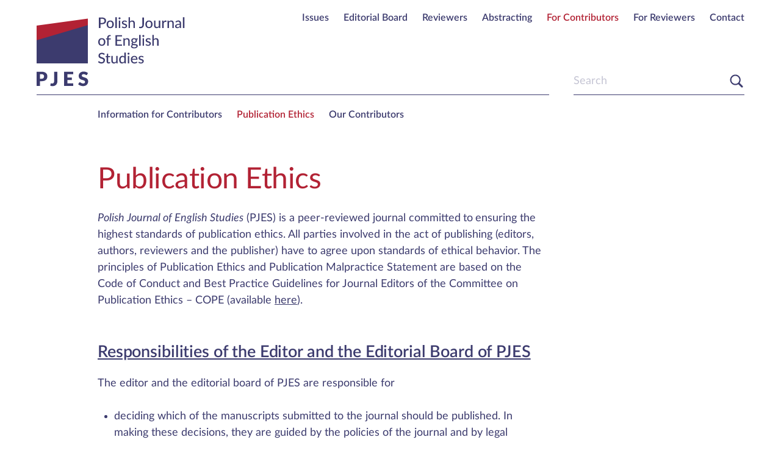

--- FILE ---
content_type: text/html; charset=UTF-8
request_url: https://pjes.edu.pl/for-contributors/publication-ethics/
body_size: 9936
content:
<!DOCTYPE html>
<html lang="en-GB" class="site-pjes">
<head>
	<meta charset="UTF-8">
	<meta name="viewport" content="width=device-width, initial-scale=1, viewport-fit=cover">

	<title>Publication Ethics &#8211; PJES</title>

	<meta name='robots' content='index, follow, max-image-preview:large, max-snippet:-1, max-video-preview:-1' />

	<!-- This site is optimized with the Yoast SEO plugin v26.6 - https://yoast.com/wordpress/plugins/seo/ -->
	<meta name="description" content="Polish Journal of English Studies is a peer-reviewed journal for scholars working in the literature and culture in English, as well as theoretical and applied linguistics." />
	<link rel="canonical" href="https://pjes.edu.pl/for-contributors/publication-ethics/" />
	<meta property="og:locale" content="en_GB" />
	<meta property="og:type" content="article" />
	<meta property="og:title" content="Publication Ethics &#8211; PJES" />
	<meta property="og:description" content="Polish Journal of English Studies is a peer-reviewed journal for scholars working in the literature and culture in English, as well as theoretical and applied linguistics." />
	<meta property="og:url" content="https://pjes.edu.pl/for-contributors/publication-ethics/" />
	<meta property="og:site_name" content="PJES" />
	<meta property="article:modified_time" content="2025-05-19T13:32:37+00:00" />
	<meta name="twitter:card" content="summary_large_image" />
	<script type="application/ld+json" class="yoast-schema-graph">{"@context":"https://schema.org","@graph":[{"@type":"WebPage","@id":"https://pjes.edu.pl/for-contributors/publication-ethics/","url":"https://pjes.edu.pl/for-contributors/publication-ethics/","name":"Publication Ethics &#8211; PJES","isPartOf":{"@id":"https://pjes.edu.pl/#website"},"datePublished":"2021-01-19T17:30:11+00:00","dateModified":"2025-05-19T13:32:37+00:00","description":"Polish Journal of English Studies is a peer-reviewed journal for scholars working in the literature and culture in English, as well as theoretical and applied linguistics.","breadcrumb":{"@id":"https://pjes.edu.pl/for-contributors/publication-ethics/#breadcrumb"},"inLanguage":"en-GB","potentialAction":[{"@type":"ReadAction","target":["https://pjes.edu.pl/for-contributors/publication-ethics/"]}]},{"@type":"BreadcrumbList","@id":"https://pjes.edu.pl/for-contributors/publication-ethics/#breadcrumb","itemListElement":[{"@type":"ListItem","position":1,"name":"Home","item":"https://pjes.edu.pl/"},{"@type":"ListItem","position":2,"name":"For Contributors","item":"https://pjes.edu.pl/for-contributors/"},{"@type":"ListItem","position":3,"name":"Publication Ethics"}]},{"@type":"WebSite","@id":"https://pjes.edu.pl/#website","url":"https://pjes.edu.pl/","name":"PJES","description":"Polish Journal of English Studies is a peer-reviewed journal for scholars working in the literature and culture in English, as well as theoretical and applied linguistics.","potentialAction":[{"@type":"SearchAction","target":{"@type":"EntryPoint","urlTemplate":"https://pjes.edu.pl/?s={search_term_string}"},"query-input":{"@type":"PropertyValueSpecification","valueRequired":true,"valueName":"search_term_string"}}],"inLanguage":"en-GB"}]}</script>
	<!-- / Yoast SEO plugin. -->


		<!-- This site uses the Google Analytics by MonsterInsights plugin v9.11.0 - Using Analytics tracking - https://www.monsterinsights.com/ -->
							<script src="//www.googletagmanager.com/gtag/js?id=G-D5Z6KQ0BMQ"  data-cfasync="false" data-wpfc-render="false" type="text/javascript" async></script>
			<script data-cfasync="false" data-wpfc-render="false" type="text/javascript">
				var mi_version = '9.11.0';
				var mi_track_user = true;
				var mi_no_track_reason = '';
								var MonsterInsightsDefaultLocations = {"page_location":"https:\/\/pjes.edu.pl\/for-contributors\/publication-ethics\/"};
								if ( typeof MonsterInsightsPrivacyGuardFilter === 'function' ) {
					var MonsterInsightsLocations = (typeof MonsterInsightsExcludeQuery === 'object') ? MonsterInsightsPrivacyGuardFilter( MonsterInsightsExcludeQuery ) : MonsterInsightsPrivacyGuardFilter( MonsterInsightsDefaultLocations );
				} else {
					var MonsterInsightsLocations = (typeof MonsterInsightsExcludeQuery === 'object') ? MonsterInsightsExcludeQuery : MonsterInsightsDefaultLocations;
				}

								var disableStrs = [
										'ga-disable-G-D5Z6KQ0BMQ',
									];

				/* Function to detect opted out users */
				function __gtagTrackerIsOptedOut() {
					for (var index = 0; index < disableStrs.length; index++) {
						if (document.cookie.indexOf(disableStrs[index] + '=true') > -1) {
							return true;
						}
					}

					return false;
				}

				/* Disable tracking if the opt-out cookie exists. */
				if (__gtagTrackerIsOptedOut()) {
					for (var index = 0; index < disableStrs.length; index++) {
						window[disableStrs[index]] = true;
					}
				}

				/* Opt-out function */
				function __gtagTrackerOptout() {
					for (var index = 0; index < disableStrs.length; index++) {
						document.cookie = disableStrs[index] + '=true; expires=Thu, 31 Dec 2099 23:59:59 UTC; path=/';
						window[disableStrs[index]] = true;
					}
				}

				if ('undefined' === typeof gaOptout) {
					function gaOptout() {
						__gtagTrackerOptout();
					}
				}
								window.dataLayer = window.dataLayer || [];

				window.MonsterInsightsDualTracker = {
					helpers: {},
					trackers: {},
				};
				if (mi_track_user) {
					function __gtagDataLayer() {
						dataLayer.push(arguments);
					}

					function __gtagTracker(type, name, parameters) {
						if (!parameters) {
							parameters = {};
						}

						if (parameters.send_to) {
							__gtagDataLayer.apply(null, arguments);
							return;
						}

						if (type === 'event') {
														parameters.send_to = monsterinsights_frontend.v4_id;
							var hookName = name;
							if (typeof parameters['event_category'] !== 'undefined') {
								hookName = parameters['event_category'] + ':' + name;
							}

							if (typeof MonsterInsightsDualTracker.trackers[hookName] !== 'undefined') {
								MonsterInsightsDualTracker.trackers[hookName](parameters);
							} else {
								__gtagDataLayer('event', name, parameters);
							}
							
						} else {
							__gtagDataLayer.apply(null, arguments);
						}
					}

					__gtagTracker('js', new Date());
					__gtagTracker('set', {
						'developer_id.dZGIzZG': true,
											});
					if ( MonsterInsightsLocations.page_location ) {
						__gtagTracker('set', MonsterInsightsLocations);
					}
										__gtagTracker('config', 'G-D5Z6KQ0BMQ', {"forceSSL":"true","link_attribution":"true"} );
										window.gtag = __gtagTracker;										(function () {
						/* https://developers.google.com/analytics/devguides/collection/analyticsjs/ */
						/* ga and __gaTracker compatibility shim. */
						var noopfn = function () {
							return null;
						};
						var newtracker = function () {
							return new Tracker();
						};
						var Tracker = function () {
							return null;
						};
						var p = Tracker.prototype;
						p.get = noopfn;
						p.set = noopfn;
						p.send = function () {
							var args = Array.prototype.slice.call(arguments);
							args.unshift('send');
							__gaTracker.apply(null, args);
						};
						var __gaTracker = function () {
							var len = arguments.length;
							if (len === 0) {
								return;
							}
							var f = arguments[len - 1];
							if (typeof f !== 'object' || f === null || typeof f.hitCallback !== 'function') {
								if ('send' === arguments[0]) {
									var hitConverted, hitObject = false, action;
									if ('event' === arguments[1]) {
										if ('undefined' !== typeof arguments[3]) {
											hitObject = {
												'eventAction': arguments[3],
												'eventCategory': arguments[2],
												'eventLabel': arguments[4],
												'value': arguments[5] ? arguments[5] : 1,
											}
										}
									}
									if ('pageview' === arguments[1]) {
										if ('undefined' !== typeof arguments[2]) {
											hitObject = {
												'eventAction': 'page_view',
												'page_path': arguments[2],
											}
										}
									}
									if (typeof arguments[2] === 'object') {
										hitObject = arguments[2];
									}
									if (typeof arguments[5] === 'object') {
										Object.assign(hitObject, arguments[5]);
									}
									if ('undefined' !== typeof arguments[1].hitType) {
										hitObject = arguments[1];
										if ('pageview' === hitObject.hitType) {
											hitObject.eventAction = 'page_view';
										}
									}
									if (hitObject) {
										action = 'timing' === arguments[1].hitType ? 'timing_complete' : hitObject.eventAction;
										hitConverted = mapArgs(hitObject);
										__gtagTracker('event', action, hitConverted);
									}
								}
								return;
							}

							function mapArgs(args) {
								var arg, hit = {};
								var gaMap = {
									'eventCategory': 'event_category',
									'eventAction': 'event_action',
									'eventLabel': 'event_label',
									'eventValue': 'event_value',
									'nonInteraction': 'non_interaction',
									'timingCategory': 'event_category',
									'timingVar': 'name',
									'timingValue': 'value',
									'timingLabel': 'event_label',
									'page': 'page_path',
									'location': 'page_location',
									'title': 'page_title',
									'referrer' : 'page_referrer',
								};
								for (arg in args) {
																		if (!(!args.hasOwnProperty(arg) || !gaMap.hasOwnProperty(arg))) {
										hit[gaMap[arg]] = args[arg];
									} else {
										hit[arg] = args[arg];
									}
								}
								return hit;
							}

							try {
								f.hitCallback();
							} catch (ex) {
							}
						};
						__gaTracker.create = newtracker;
						__gaTracker.getByName = newtracker;
						__gaTracker.getAll = function () {
							return [];
						};
						__gaTracker.remove = noopfn;
						__gaTracker.loaded = true;
						window['__gaTracker'] = __gaTracker;
					})();
									} else {
										console.log("");
					(function () {
						function __gtagTracker() {
							return null;
						}

						window['__gtagTracker'] = __gtagTracker;
						window['gtag'] = __gtagTracker;
					})();
									}
			</script>
							<!-- / Google Analytics by MonsterInsights -->
		<style id='wp-img-auto-sizes-contain-inline-css' type='text/css'>
img:is([sizes=auto i],[sizes^="auto," i]){contain-intrinsic-size:3000px 1500px}
/*# sourceURL=wp-img-auto-sizes-contain-inline-css */
</style>
<link rel='stylesheet' id='style-css' href='https://pjes.edu.pl/wp-content/themes/pase/style.css?ver=16' type='text/css' media='all' />
<link rel='stylesheet' id='svg-css' href='https://pjes.edu.pl/wp-content/themes/pase/svg.css?ver=16' type='text/css' media='all' />
<script type="text/javascript" src="https://pjes.edu.pl/wp-content/plugins/google-analytics-for-wordpress/assets/js/frontend-gtag.min.js?ver=9.11.0" id="monsterinsights-frontend-script-js" async="async" data-wp-strategy="async"></script>
<script data-cfasync="false" data-wpfc-render="false" type="text/javascript" id='monsterinsights-frontend-script-js-extra'>/* <![CDATA[ */
var monsterinsights_frontend = {"js_events_tracking":"true","download_extensions":"doc,pdf,epub,ppt,zip,xls,docx,pptx,xlsx","inbound_paths":"[]","home_url":"https:\/\/pjes.edu.pl","hash_tracking":"false","v4_id":"G-D5Z6KQ0BMQ"};/* ]]> */
</script>

	<link rel="shortcut icon" href="https://pjes.edu.pl/favicon.ico">
<style id='global-styles-inline-css' type='text/css'>
:root{--wp--preset--aspect-ratio--square: 1;--wp--preset--aspect-ratio--4-3: 4/3;--wp--preset--aspect-ratio--3-4: 3/4;--wp--preset--aspect-ratio--3-2: 3/2;--wp--preset--aspect-ratio--2-3: 2/3;--wp--preset--aspect-ratio--16-9: 16/9;--wp--preset--aspect-ratio--9-16: 9/16;--wp--preset--color--black: #000000;--wp--preset--color--cyan-bluish-gray: #abb8c3;--wp--preset--color--white: #ffffff;--wp--preset--color--pale-pink: #f78da7;--wp--preset--color--vivid-red: #cf2e2e;--wp--preset--color--luminous-vivid-orange: #ff6900;--wp--preset--color--luminous-vivid-amber: #fcb900;--wp--preset--color--light-green-cyan: #7bdcb5;--wp--preset--color--vivid-green-cyan: #00d084;--wp--preset--color--pale-cyan-blue: #8ed1fc;--wp--preset--color--vivid-cyan-blue: #0693e3;--wp--preset--color--vivid-purple: #9b51e0;--wp--preset--gradient--vivid-cyan-blue-to-vivid-purple: linear-gradient(135deg,rgb(6,147,227) 0%,rgb(155,81,224) 100%);--wp--preset--gradient--light-green-cyan-to-vivid-green-cyan: linear-gradient(135deg,rgb(122,220,180) 0%,rgb(0,208,130) 100%);--wp--preset--gradient--luminous-vivid-amber-to-luminous-vivid-orange: linear-gradient(135deg,rgb(252,185,0) 0%,rgb(255,105,0) 100%);--wp--preset--gradient--luminous-vivid-orange-to-vivid-red: linear-gradient(135deg,rgb(255,105,0) 0%,rgb(207,46,46) 100%);--wp--preset--gradient--very-light-gray-to-cyan-bluish-gray: linear-gradient(135deg,rgb(238,238,238) 0%,rgb(169,184,195) 100%);--wp--preset--gradient--cool-to-warm-spectrum: linear-gradient(135deg,rgb(74,234,220) 0%,rgb(151,120,209) 20%,rgb(207,42,186) 40%,rgb(238,44,130) 60%,rgb(251,105,98) 80%,rgb(254,248,76) 100%);--wp--preset--gradient--blush-light-purple: linear-gradient(135deg,rgb(255,206,236) 0%,rgb(152,150,240) 100%);--wp--preset--gradient--blush-bordeaux: linear-gradient(135deg,rgb(254,205,165) 0%,rgb(254,45,45) 50%,rgb(107,0,62) 100%);--wp--preset--gradient--luminous-dusk: linear-gradient(135deg,rgb(255,203,112) 0%,rgb(199,81,192) 50%,rgb(65,88,208) 100%);--wp--preset--gradient--pale-ocean: linear-gradient(135deg,rgb(255,245,203) 0%,rgb(182,227,212) 50%,rgb(51,167,181) 100%);--wp--preset--gradient--electric-grass: linear-gradient(135deg,rgb(202,248,128) 0%,rgb(113,206,126) 100%);--wp--preset--gradient--midnight: linear-gradient(135deg,rgb(2,3,129) 0%,rgb(40,116,252) 100%);--wp--preset--font-size--small: 13px;--wp--preset--font-size--medium: 20px;--wp--preset--font-size--large: 36px;--wp--preset--font-size--x-large: 42px;--wp--preset--spacing--20: 0.44rem;--wp--preset--spacing--30: 0.67rem;--wp--preset--spacing--40: 1rem;--wp--preset--spacing--50: 1.5rem;--wp--preset--spacing--60: 2.25rem;--wp--preset--spacing--70: 3.38rem;--wp--preset--spacing--80: 5.06rem;--wp--preset--shadow--natural: 6px 6px 9px rgba(0, 0, 0, 0.2);--wp--preset--shadow--deep: 12px 12px 50px rgba(0, 0, 0, 0.4);--wp--preset--shadow--sharp: 6px 6px 0px rgba(0, 0, 0, 0.2);--wp--preset--shadow--outlined: 6px 6px 0px -3px rgb(255, 255, 255), 6px 6px rgb(0, 0, 0);--wp--preset--shadow--crisp: 6px 6px 0px rgb(0, 0, 0);}:where(.is-layout-flex){gap: 0.5em;}:where(.is-layout-grid){gap: 0.5em;}body .is-layout-flex{display: flex;}.is-layout-flex{flex-wrap: wrap;align-items: center;}.is-layout-flex > :is(*, div){margin: 0;}body .is-layout-grid{display: grid;}.is-layout-grid > :is(*, div){margin: 0;}:where(.wp-block-columns.is-layout-flex){gap: 2em;}:where(.wp-block-columns.is-layout-grid){gap: 2em;}:where(.wp-block-post-template.is-layout-flex){gap: 1.25em;}:where(.wp-block-post-template.is-layout-grid){gap: 1.25em;}.has-black-color{color: var(--wp--preset--color--black) !important;}.has-cyan-bluish-gray-color{color: var(--wp--preset--color--cyan-bluish-gray) !important;}.has-white-color{color: var(--wp--preset--color--white) !important;}.has-pale-pink-color{color: var(--wp--preset--color--pale-pink) !important;}.has-vivid-red-color{color: var(--wp--preset--color--vivid-red) !important;}.has-luminous-vivid-orange-color{color: var(--wp--preset--color--luminous-vivid-orange) !important;}.has-luminous-vivid-amber-color{color: var(--wp--preset--color--luminous-vivid-amber) !important;}.has-light-green-cyan-color{color: var(--wp--preset--color--light-green-cyan) !important;}.has-vivid-green-cyan-color{color: var(--wp--preset--color--vivid-green-cyan) !important;}.has-pale-cyan-blue-color{color: var(--wp--preset--color--pale-cyan-blue) !important;}.has-vivid-cyan-blue-color{color: var(--wp--preset--color--vivid-cyan-blue) !important;}.has-vivid-purple-color{color: var(--wp--preset--color--vivid-purple) !important;}.has-black-background-color{background-color: var(--wp--preset--color--black) !important;}.has-cyan-bluish-gray-background-color{background-color: var(--wp--preset--color--cyan-bluish-gray) !important;}.has-white-background-color{background-color: var(--wp--preset--color--white) !important;}.has-pale-pink-background-color{background-color: var(--wp--preset--color--pale-pink) !important;}.has-vivid-red-background-color{background-color: var(--wp--preset--color--vivid-red) !important;}.has-luminous-vivid-orange-background-color{background-color: var(--wp--preset--color--luminous-vivid-orange) !important;}.has-luminous-vivid-amber-background-color{background-color: var(--wp--preset--color--luminous-vivid-amber) !important;}.has-light-green-cyan-background-color{background-color: var(--wp--preset--color--light-green-cyan) !important;}.has-vivid-green-cyan-background-color{background-color: var(--wp--preset--color--vivid-green-cyan) !important;}.has-pale-cyan-blue-background-color{background-color: var(--wp--preset--color--pale-cyan-blue) !important;}.has-vivid-cyan-blue-background-color{background-color: var(--wp--preset--color--vivid-cyan-blue) !important;}.has-vivid-purple-background-color{background-color: var(--wp--preset--color--vivid-purple) !important;}.has-black-border-color{border-color: var(--wp--preset--color--black) !important;}.has-cyan-bluish-gray-border-color{border-color: var(--wp--preset--color--cyan-bluish-gray) !important;}.has-white-border-color{border-color: var(--wp--preset--color--white) !important;}.has-pale-pink-border-color{border-color: var(--wp--preset--color--pale-pink) !important;}.has-vivid-red-border-color{border-color: var(--wp--preset--color--vivid-red) !important;}.has-luminous-vivid-orange-border-color{border-color: var(--wp--preset--color--luminous-vivid-orange) !important;}.has-luminous-vivid-amber-border-color{border-color: var(--wp--preset--color--luminous-vivid-amber) !important;}.has-light-green-cyan-border-color{border-color: var(--wp--preset--color--light-green-cyan) !important;}.has-vivid-green-cyan-border-color{border-color: var(--wp--preset--color--vivid-green-cyan) !important;}.has-pale-cyan-blue-border-color{border-color: var(--wp--preset--color--pale-cyan-blue) !important;}.has-vivid-cyan-blue-border-color{border-color: var(--wp--preset--color--vivid-cyan-blue) !important;}.has-vivid-purple-border-color{border-color: var(--wp--preset--color--vivid-purple) !important;}.has-vivid-cyan-blue-to-vivid-purple-gradient-background{background: var(--wp--preset--gradient--vivid-cyan-blue-to-vivid-purple) !important;}.has-light-green-cyan-to-vivid-green-cyan-gradient-background{background: var(--wp--preset--gradient--light-green-cyan-to-vivid-green-cyan) !important;}.has-luminous-vivid-amber-to-luminous-vivid-orange-gradient-background{background: var(--wp--preset--gradient--luminous-vivid-amber-to-luminous-vivid-orange) !important;}.has-luminous-vivid-orange-to-vivid-red-gradient-background{background: var(--wp--preset--gradient--luminous-vivid-orange-to-vivid-red) !important;}.has-very-light-gray-to-cyan-bluish-gray-gradient-background{background: var(--wp--preset--gradient--very-light-gray-to-cyan-bluish-gray) !important;}.has-cool-to-warm-spectrum-gradient-background{background: var(--wp--preset--gradient--cool-to-warm-spectrum) !important;}.has-blush-light-purple-gradient-background{background: var(--wp--preset--gradient--blush-light-purple) !important;}.has-blush-bordeaux-gradient-background{background: var(--wp--preset--gradient--blush-bordeaux) !important;}.has-luminous-dusk-gradient-background{background: var(--wp--preset--gradient--luminous-dusk) !important;}.has-pale-ocean-gradient-background{background: var(--wp--preset--gradient--pale-ocean) !important;}.has-electric-grass-gradient-background{background: var(--wp--preset--gradient--electric-grass) !important;}.has-midnight-gradient-background{background: var(--wp--preset--gradient--midnight) !important;}.has-small-font-size{font-size: var(--wp--preset--font-size--small) !important;}.has-medium-font-size{font-size: var(--wp--preset--font-size--medium) !important;}.has-large-font-size{font-size: var(--wp--preset--font-size--large) !important;}.has-x-large-font-size{font-size: var(--wp--preset--font-size--x-large) !important;}
/*# sourceURL=global-styles-inline-css */
</style>
</head>
<body class="wp-singular page-template-default page page-id-964 page-child parent-pageid-930 wp-theme-pase">

<div class="container">
	<header>
		<h1 class="header-logo"><a href="https://pjes.edu.pl/"><span class="hide">PJES</span></a></h1>
		<p class="header-description hide">Polish Journal of English Studies is a peer-reviewed journal for scholars working in the literature and culture in English, as well as theoretical and applied linguistics.</p>
		
		<ul id="menu-header" class="menu header-menu"><li id="menu-item-1590" class="menu-item menu-item-type-post_type menu-item-object-page menu-item-1590"><a href="https://pjes.edu.pl/issues/">Issues</a></li>
<li id="menu-item-1112" class="menu-item menu-item-type-post_type menu-item-object-page menu-item-1112"><a href="https://pjes.edu.pl/editorial-board/">Editorial Board</a></li>
<li id="menu-item-944" class="menu-item menu-item-type-post_type menu-item-object-page menu-item-944"><a href="https://pjes.edu.pl/reviewers/">Reviewers</a></li>
<li id="menu-item-941" class="menu-item menu-item-type-post_type menu-item-object-page menu-item-941"><a href="https://pjes.edu.pl/abstracting/">Abstracting</a></li>
<li id="menu-item-943" class="menu-item menu-item-type-post_type menu-item-object-page current-page-ancestor current-menu-ancestor current-menu-parent current-page-parent current_page_parent current_page_ancestor menu-item-has-children menu-item-943"><a href="https://pjes.edu.pl/for-contributors/">For Contributors</a>
<ul class="sub-menu">
	<li id="menu-item-967" class="menu-item menu-item-type-post_type menu-item-object-page menu-item-967"><a href="https://pjes.edu.pl/for-contributors/information/">Information for Contributors</a></li>
	<li id="menu-item-966" class="menu-item menu-item-type-post_type menu-item-object-page current-menu-item page_item page-item-964 current_page_item menu-item-966"><a href="https://pjes.edu.pl/for-contributors/publication-ethics/" aria-current="page">Publication Ethics</a></li>
	<li id="menu-item-1499" class="menu-item menu-item-type-post_type menu-item-object-page menu-item-1499"><a href="https://pjes.edu.pl/for-contributors/our-contributors/">Our Contributors</a></li>
</ul>
</li>
<li id="menu-item-1467" class="menu-item menu-item-type-post_type menu-item-object-page menu-item-1467"><a href="https://pjes.edu.pl/for-reviewers/">For Reviewers</a></li>
<li id="menu-item-133" class="menu-item menu-item-type-post_type menu-item-object-page menu-item-133"><a href="https://pjes.edu.pl/contact/">Contact</a></li>
</ul>		
		<form class="header-search" id="search" method="get" action="/">
			<input type="text" name="s" id="s" class="search-text" placeholder="Search">
			<input type="submit" name="submit" class="search-submit" value="Search" title="Search">
		</form>
		
		<div class="header-button" onclick="document.body.classList.toggle('menu-active')"></div>
	</header>
	
	<main>
	<ul class="page-nav">
<li class="page_item page-item-962"><a href="https://pjes.edu.pl/for-contributors/information/">Information for Contributors</a></li>
<li class="page_item page-item-964 current_page_item"><a href="https://pjes.edu.pl/for-contributors/publication-ethics/" aria-current="page">Publication Ethics</a></li>
<li class="page_item page-item-1487"><a href="https://pjes.edu.pl/for-contributors/our-contributors/">Our Contributors</a></li>
	</ul>

	<article>
		<h2 class="page-title">Publication Ethics</h2>
	
		<div class="article-text">	
<p><em>Polish Journal of English Studies</em> (PJES) is a peer-reviewed journal committed<em> </em>to<em> </em>ensuring the highest standards of publication ethics. All parties involved in the act of publishing (editors, authors, reviewers and the publisher) have to agree upon standards of ethical behavior. The principles of Publication Ethics and Publication Malpractice Statement are based on the Code of Conduct and Best Practice Guidelines for Journal Editors of the Committee on Publication Ethics – COPE (available <a href="http://publicationethics.org/" target="_blank" rel="noopener noreferrer">here</a>).</p>
<h3><a href="https://journals.openedition.org/rccs/5601#tocfrom1n1" target="_blank" rel="noopener">Responsibilities of the Editor and the Editorial Board of PJES</a></h3>
<p>The editor and the editorial board of PJES are responsible for</p>
<ul>
<li>deciding which of the manuscripts submitted to the journal should be published. In making these decisions, they are guided by the policies of the journal and by legal requirements regarding libel, copyright infringement and plagiarism;</li>
<li>providing guidance to guest editors, authors and reviewers on everything that is expected of them and also a description of peer review processes;</li>
<li>providing new editorial board members with guidelines on everything that is expected of them and keeping existing members updated on new policies and developments;</li>
<li>evaluating manuscripts exclusively on the basis of their academic and intellectual merit, without regard to the author(s)’ race, age, gender, sexual orientation, disability, ethnic origin, religious belief, citizenship, political orientation or social class;</li>
<li>ensuring a fair and unbiased double-blind peer review of the manuscripts and that all information related to them is kept confidential. They also ensure that both authors’ and peer reviewers’ identities are protected;</li>
<li>ensuring that appropriate reviewers are selected;</li>
<li>developing and maintaining a database of suitable reviewers;</li>
<li>ensuring that unpublished materials disclosed in a submitted manuscript are not used in an editor’s own research without the express written consent of the author;</li>
<li>taking reasonable responsive measures when ethical complaints are presented concerning a submitted or published manuscript.</li>
<li>publishing corrections, clarifications, retractions and apologies whenever needed.</li>
</ul>
<h3><a href="https://journals.openedition.org/rccs/5601#tocfrom1n2" target="_blank" rel="noopener">Guest Editors’ Responsibilities</a></h3>
<p>Guest editors are responsible for</p>
<ul>
<li>defining the subject matter and role of every article in a thematic issue;</li>
<li>providing clear guidelines to authors regarding the topic and boundaries of their contributions and the overall design of the issue;</li>
<li>ensuring, in collaboration with the editorial board, that appropriate reviewers are selected for all the articles (whether they have been commissioned or submitted as a result of a call for papers);</li>
<li>establishing a timeline for draft paper submission, peer review, revision and final paper submission with the editorial board, and ensuring that all deadlines are met;</li>
<li>writing the Introduction to the issue.</li>
</ul>
<h3><a href="https://journals.openedition.org/rccs/5601#tocfrom1n3" target="_blank" rel="noopener">Authors’ Responsibilities</a></h3>
<ul>
<li>Authors of reports of original research should present an accurate account of the work performed as well as an objective discussion of its significance. Underlying data should be represented accurately in the manuscript. Fraudulent or knowingly inaccurate statements constitute unethical behaviour and are unacceptable;</li>
<li>Authors should not submit the same manuscript simultaneously to more than one publication at a time. This constitutes unethical publishing behaviour and is unacceptable;</li>
<li>Authors must ensure that they have written original works and that any work or words of others authors, contributors or sources have been appropriately credited and referenced;</li>
<li>Authors submitting their works to PJES for publication as original articles confirm that the submitted works represent their own contributions and have not been copied or plagiarized in whole or in part from other works without clearly citing the source. Authors should cite publications that have been influential in determining the nature of the reported work;</li>
<li>Plagiarism in all its forms constitutes unethical publishing behavior and is unacceptable;</li>
<li>Authors must ensure that the manuscript has not been published elsewhere;</li>
<li>Authorship should be limited to those who have made a significant contribution to the conception, design, execution, or interpretation of the reported study. All those who have made significant contributions should be listed as co-authors. Others who have participated in certain substantive aspects of the research project should be acknowledged or listed as contributors;</li>
<li>The corresponding author with the journal should ensure that all appropriate co-authors are included in the author list of the manuscript, and that there is a full consensus of all co-authors in approving the final version of the paper and its submission for publication;</li>
<li>Authors should disclose financial or other conflict of interest that might influence the results or interpretation of their manuscript. All sources of financial support should be disclosed;</li>
<li>When an author discovers a significant error or inaccuracy in his/her own published work, it is the author’s obligation to promptly notify the journal editors and cooperate with them to retract or correct the manuscript.</li>
</ul>
<h3><a href="https://journals.openedition.org/rccs/5601#tocfrom1n4" target="_blank" rel="noopener">Reviewers’ Responsibilities</a></h3>
<ul>
<li>Peer review assists the editor and editorial board of PJES in making editorial decisions and, through the editorial communication with the author, may also assist the author in improving the manuscript;</li>
<li>Any invited referee who feels unqualified to review the research reported in a manuscript or knows that its timely review will be impossible should immediately notify the editor so that alternative reviewers can be contacted;</li>
<li>Any manuscripts received for review must be treated as confidential documents;</li>
<li>Privileged information or ideas obtained through peer review must be kept confidential and not used for personal advantage;</li>
<li>Reviewers must report to the editor of PJES if they are aware of copyright infringement and plagiarism on the author’s part;</li>
<li>Reviews should be conducted objectively, and observations should be formulated clearly with supporting arguments, so that authors can use them for improving the paper;</li>
<li>Reviewers evaluate manuscripts based on content without regard to the authors’ race, age, gender, ethnic origin, sexual orientation, disability, religious belief, citizenship, political orientation or social class;</li>
<li>Reviewers should not consider manuscripts in which they have conflicts of interest resulting from competitive, collaborative, or other relationships or connections with any of the authors, companies, or institutions connected to the papers.</li>
</ul>
<h3><a href="https://journals.openedition.org/rccs/5601#tocfrom1n5" target="_blank" rel="noopener">Publisher’s Responsibilities</a></h3>
<p>As publisher of PJES, Polish Association for the Study of English (PASE)</p>
<ul>
<li>provides practical support to the editor and editorial board of PJES so that they can follow the COPE Code of Conduct for Journal;</li>
<li>ensures the autonomy of editorial decisions;</li>
<li>protects intellectual property and copyright;</li>
<li>ensures that good practice is maintained to the standards defined above.</li>
</ul>
<p>Adapted from <em>Revista Crítica de Ciências Sociais</em> (RCCS)</p>
<p><a href="https://journals.openedition.org/rccs/5601" target="_blank" rel="noopener">https://journals.openedition.org/rccs/5601</a></p>
<p>&nbsp;</p>
<h3><strong>Personal Data Policy </strong><strong>of the Polish Association for the Study of English</strong></h3>
<p>Personal and address data entered into the system will be used only for internal communication purposes within the journal and will not be made available to third parties. The editors of the “Polish Journal of English Studies” will not require data from authors other than those included in the registration form.</p>
<ol>
<li>The administrator of your personal data is the Polish Association for the Study of English. Address: al. Mickiewicza 9A, 31-120 Kraków, room 118; e-mail: wojciech.drag@uwr.edu.pl.</li>
<li>A data protection officer has been appointed, whom you can contact by post at the following address: Wojciech Drąg, Instytut Filologii Angielskiej UWr, ul. Kuźnicza 21/22, 50-138 Wrocław (or electronically: wojciech.drag@uwr.edu.pl).</li>
<li>The legal basis for the processing of personal data is Art. 6 section 1 letter b and c of Regulation (EU) 2016/679 of the European Parliament and of the Council of 27 April 2016 on the protection of natural persons with regard to the processing of personal data and on the free movement of such data.</li>
<li>Providing personal data is voluntary, but if you do not supply it, it will not be possible to complete the publishing process (applicable to articles submitted to <em>Polish Journal of English Studies</em>).</li>
<li>Your personal data will be stored until you leave the Association or until you request in writing for us to stop collecting it.</li>
<li>We may transfer your personal data to entities involved in the publishing process and to public authorities or entities authorized to obtain data under applicable law.</li>
<li>You have the right to access your personal data, amend it, delete it and the right to limit its processing; you also hold the right to transfer data and the right to object to the processing of your personal data.</li>
<li>Your data will not be processed automatically and will not be profiled.</li>
<li>You have the right to lodge a complaint with the President of the Personal Data Protection Office.</li>
</ol>
		</div>
	</article>

	</main>
	
	<footer>
		<a class="footer-fb" href="https://www.facebook.com/PASEPJES/" target="_blank"><span class="hide">Facebook</span></a>
			
<ul id="menu-header-1" class="menu footer-menu"><li class="menu-item menu-item-type-post_type menu-item-object-page menu-item-1590"><a href="https://pjes.edu.pl/issues/">Issues</a></li>
<li class="menu-item menu-item-type-post_type menu-item-object-page menu-item-1112"><a href="https://pjes.edu.pl/editorial-board/">Editorial Board</a></li>
<li class="menu-item menu-item-type-post_type menu-item-object-page menu-item-944"><a href="https://pjes.edu.pl/reviewers/">Reviewers</a></li>
<li class="menu-item menu-item-type-post_type menu-item-object-page menu-item-941"><a href="https://pjes.edu.pl/abstracting/">Abstracting</a></li>
<li class="menu-item menu-item-type-post_type menu-item-object-page current-page-ancestor current-menu-ancestor current-menu-parent current-page-parent current_page_parent current_page_ancestor menu-item-has-children menu-item-943"><a href="https://pjes.edu.pl/for-contributors/">For Contributors</a>
<ul class="sub-menu">
	<li class="menu-item menu-item-type-post_type menu-item-object-page menu-item-967"><a href="https://pjes.edu.pl/for-contributors/information/">Information for Contributors</a></li>
	<li class="menu-item menu-item-type-post_type menu-item-object-page current-menu-item page_item page-item-964 current_page_item menu-item-966"><a href="https://pjes.edu.pl/for-contributors/publication-ethics/" aria-current="page">Publication Ethics</a></li>
	<li class="menu-item menu-item-type-post_type menu-item-object-page menu-item-1499"><a href="https://pjes.edu.pl/for-contributors/our-contributors/">Our Contributors</a></li>
</ul>
</li>
<li class="menu-item menu-item-type-post_type menu-item-object-page menu-item-1467"><a href="https://pjes.edu.pl/for-reviewers/">For Reviewers</a></li>
<li class="menu-item menu-item-type-post_type menu-item-object-page menu-item-133"><a href="https://pjes.edu.pl/contact/">Contact</a></li>
</ul>	</footer>
</div>

<script type="speculationrules">
{"prefetch":[{"source":"document","where":{"and":[{"href_matches":"/*"},{"not":{"href_matches":["/wp-*.php","/wp-admin/*","/wp-content/uploads/*","/wp-content/*","/wp-content/plugins/*","/wp-content/themes/pase/*","/*\\?(.+)"]}},{"not":{"selector_matches":"a[rel~=\"nofollow\"]"}},{"not":{"selector_matches":".no-prefetch, .no-prefetch a"}}]},"eagerness":"conservative"}]}
</script>
<script type="text/javascript" src="https://pjes.edu.pl/wp-includes/js/dist/hooks.min.js?ver=dd5603f07f9220ed27f1" id="wp-hooks-js"></script>
<script type="text/javascript" src="https://pjes.edu.pl/wp-includes/js/dist/i18n.min.js?ver=c26c3dc7bed366793375" id="wp-i18n-js"></script>
<script type="text/javascript" id="wp-i18n-js-after">
/* <![CDATA[ */
wp.i18n.setLocaleData( { 'text direction\u0004ltr': [ 'ltr' ] } );
//# sourceURL=wp-i18n-js-after
/* ]]> */
</script>
<script type="text/javascript" src="https://pjes.edu.pl/wp-content/plugins/contact-form-7/includes/swv/js/index.js?ver=6.1.4" id="swv-js"></script>
<script type="text/javascript" id="contact-form-7-js-before">
/* <![CDATA[ */
var wpcf7 = {
    "api": {
        "root": "https:\/\/pjes.edu.pl\/wp-json\/",
        "namespace": "contact-form-7\/v1"
    }
};
//# sourceURL=contact-form-7-js-before
/* ]]> */
</script>
<script type="text/javascript" src="https://pjes.edu.pl/wp-content/plugins/contact-form-7/includes/js/index.js?ver=6.1.4" id="contact-form-7-js"></script>
<script type="text/javascript" src="https://www.google.com/recaptcha/api.js?render=6LcJYQ4rAAAAAC2gL1h0ddLPJFLeX1sKe-vwd0rB&amp;ver=3.0" id="google-recaptcha-js"></script>
<script type="text/javascript" src="https://pjes.edu.pl/wp-includes/js/dist/vendor/wp-polyfill.min.js?ver=3.15.0" id="wp-polyfill-js"></script>
<script type="text/javascript" id="wpcf7-recaptcha-js-before">
/* <![CDATA[ */
var wpcf7_recaptcha = {
    "sitekey": "6LcJYQ4rAAAAAC2gL1h0ddLPJFLeX1sKe-vwd0rB",
    "actions": {
        "homepage": "homepage",
        "contactform": "contactform"
    }
};
//# sourceURL=wpcf7-recaptcha-js-before
/* ]]> */
</script>
<script type="text/javascript" src="https://pjes.edu.pl/wp-content/plugins/contact-form-7/modules/recaptcha/index.js?ver=6.1.4" id="wpcf7-recaptcha-js"></script>

</body>
</html>

--- FILE ---
content_type: text/html; charset=utf-8
request_url: https://www.google.com/recaptcha/api2/anchor?ar=1&k=6LcJYQ4rAAAAAC2gL1h0ddLPJFLeX1sKe-vwd0rB&co=aHR0cHM6Ly9wamVzLmVkdS5wbDo0NDM.&hl=en&v=7gg7H51Q-naNfhmCP3_R47ho&size=invisible&anchor-ms=20000&execute-ms=30000&cb=dohmb1nbyr42
body_size: 48209
content:
<!DOCTYPE HTML><html dir="ltr" lang="en"><head><meta http-equiv="Content-Type" content="text/html; charset=UTF-8">
<meta http-equiv="X-UA-Compatible" content="IE=edge">
<title>reCAPTCHA</title>
<style type="text/css">
/* cyrillic-ext */
@font-face {
  font-family: 'Roboto';
  font-style: normal;
  font-weight: 400;
  font-stretch: 100%;
  src: url(//fonts.gstatic.com/s/roboto/v48/KFO7CnqEu92Fr1ME7kSn66aGLdTylUAMa3GUBHMdazTgWw.woff2) format('woff2');
  unicode-range: U+0460-052F, U+1C80-1C8A, U+20B4, U+2DE0-2DFF, U+A640-A69F, U+FE2E-FE2F;
}
/* cyrillic */
@font-face {
  font-family: 'Roboto';
  font-style: normal;
  font-weight: 400;
  font-stretch: 100%;
  src: url(//fonts.gstatic.com/s/roboto/v48/KFO7CnqEu92Fr1ME7kSn66aGLdTylUAMa3iUBHMdazTgWw.woff2) format('woff2');
  unicode-range: U+0301, U+0400-045F, U+0490-0491, U+04B0-04B1, U+2116;
}
/* greek-ext */
@font-face {
  font-family: 'Roboto';
  font-style: normal;
  font-weight: 400;
  font-stretch: 100%;
  src: url(//fonts.gstatic.com/s/roboto/v48/KFO7CnqEu92Fr1ME7kSn66aGLdTylUAMa3CUBHMdazTgWw.woff2) format('woff2');
  unicode-range: U+1F00-1FFF;
}
/* greek */
@font-face {
  font-family: 'Roboto';
  font-style: normal;
  font-weight: 400;
  font-stretch: 100%;
  src: url(//fonts.gstatic.com/s/roboto/v48/KFO7CnqEu92Fr1ME7kSn66aGLdTylUAMa3-UBHMdazTgWw.woff2) format('woff2');
  unicode-range: U+0370-0377, U+037A-037F, U+0384-038A, U+038C, U+038E-03A1, U+03A3-03FF;
}
/* math */
@font-face {
  font-family: 'Roboto';
  font-style: normal;
  font-weight: 400;
  font-stretch: 100%;
  src: url(//fonts.gstatic.com/s/roboto/v48/KFO7CnqEu92Fr1ME7kSn66aGLdTylUAMawCUBHMdazTgWw.woff2) format('woff2');
  unicode-range: U+0302-0303, U+0305, U+0307-0308, U+0310, U+0312, U+0315, U+031A, U+0326-0327, U+032C, U+032F-0330, U+0332-0333, U+0338, U+033A, U+0346, U+034D, U+0391-03A1, U+03A3-03A9, U+03B1-03C9, U+03D1, U+03D5-03D6, U+03F0-03F1, U+03F4-03F5, U+2016-2017, U+2034-2038, U+203C, U+2040, U+2043, U+2047, U+2050, U+2057, U+205F, U+2070-2071, U+2074-208E, U+2090-209C, U+20D0-20DC, U+20E1, U+20E5-20EF, U+2100-2112, U+2114-2115, U+2117-2121, U+2123-214F, U+2190, U+2192, U+2194-21AE, U+21B0-21E5, U+21F1-21F2, U+21F4-2211, U+2213-2214, U+2216-22FF, U+2308-230B, U+2310, U+2319, U+231C-2321, U+2336-237A, U+237C, U+2395, U+239B-23B7, U+23D0, U+23DC-23E1, U+2474-2475, U+25AF, U+25B3, U+25B7, U+25BD, U+25C1, U+25CA, U+25CC, U+25FB, U+266D-266F, U+27C0-27FF, U+2900-2AFF, U+2B0E-2B11, U+2B30-2B4C, U+2BFE, U+3030, U+FF5B, U+FF5D, U+1D400-1D7FF, U+1EE00-1EEFF;
}
/* symbols */
@font-face {
  font-family: 'Roboto';
  font-style: normal;
  font-weight: 400;
  font-stretch: 100%;
  src: url(//fonts.gstatic.com/s/roboto/v48/KFO7CnqEu92Fr1ME7kSn66aGLdTylUAMaxKUBHMdazTgWw.woff2) format('woff2');
  unicode-range: U+0001-000C, U+000E-001F, U+007F-009F, U+20DD-20E0, U+20E2-20E4, U+2150-218F, U+2190, U+2192, U+2194-2199, U+21AF, U+21E6-21F0, U+21F3, U+2218-2219, U+2299, U+22C4-22C6, U+2300-243F, U+2440-244A, U+2460-24FF, U+25A0-27BF, U+2800-28FF, U+2921-2922, U+2981, U+29BF, U+29EB, U+2B00-2BFF, U+4DC0-4DFF, U+FFF9-FFFB, U+10140-1018E, U+10190-1019C, U+101A0, U+101D0-101FD, U+102E0-102FB, U+10E60-10E7E, U+1D2C0-1D2D3, U+1D2E0-1D37F, U+1F000-1F0FF, U+1F100-1F1AD, U+1F1E6-1F1FF, U+1F30D-1F30F, U+1F315, U+1F31C, U+1F31E, U+1F320-1F32C, U+1F336, U+1F378, U+1F37D, U+1F382, U+1F393-1F39F, U+1F3A7-1F3A8, U+1F3AC-1F3AF, U+1F3C2, U+1F3C4-1F3C6, U+1F3CA-1F3CE, U+1F3D4-1F3E0, U+1F3ED, U+1F3F1-1F3F3, U+1F3F5-1F3F7, U+1F408, U+1F415, U+1F41F, U+1F426, U+1F43F, U+1F441-1F442, U+1F444, U+1F446-1F449, U+1F44C-1F44E, U+1F453, U+1F46A, U+1F47D, U+1F4A3, U+1F4B0, U+1F4B3, U+1F4B9, U+1F4BB, U+1F4BF, U+1F4C8-1F4CB, U+1F4D6, U+1F4DA, U+1F4DF, U+1F4E3-1F4E6, U+1F4EA-1F4ED, U+1F4F7, U+1F4F9-1F4FB, U+1F4FD-1F4FE, U+1F503, U+1F507-1F50B, U+1F50D, U+1F512-1F513, U+1F53E-1F54A, U+1F54F-1F5FA, U+1F610, U+1F650-1F67F, U+1F687, U+1F68D, U+1F691, U+1F694, U+1F698, U+1F6AD, U+1F6B2, U+1F6B9-1F6BA, U+1F6BC, U+1F6C6-1F6CF, U+1F6D3-1F6D7, U+1F6E0-1F6EA, U+1F6F0-1F6F3, U+1F6F7-1F6FC, U+1F700-1F7FF, U+1F800-1F80B, U+1F810-1F847, U+1F850-1F859, U+1F860-1F887, U+1F890-1F8AD, U+1F8B0-1F8BB, U+1F8C0-1F8C1, U+1F900-1F90B, U+1F93B, U+1F946, U+1F984, U+1F996, U+1F9E9, U+1FA00-1FA6F, U+1FA70-1FA7C, U+1FA80-1FA89, U+1FA8F-1FAC6, U+1FACE-1FADC, U+1FADF-1FAE9, U+1FAF0-1FAF8, U+1FB00-1FBFF;
}
/* vietnamese */
@font-face {
  font-family: 'Roboto';
  font-style: normal;
  font-weight: 400;
  font-stretch: 100%;
  src: url(//fonts.gstatic.com/s/roboto/v48/KFO7CnqEu92Fr1ME7kSn66aGLdTylUAMa3OUBHMdazTgWw.woff2) format('woff2');
  unicode-range: U+0102-0103, U+0110-0111, U+0128-0129, U+0168-0169, U+01A0-01A1, U+01AF-01B0, U+0300-0301, U+0303-0304, U+0308-0309, U+0323, U+0329, U+1EA0-1EF9, U+20AB;
}
/* latin-ext */
@font-face {
  font-family: 'Roboto';
  font-style: normal;
  font-weight: 400;
  font-stretch: 100%;
  src: url(//fonts.gstatic.com/s/roboto/v48/KFO7CnqEu92Fr1ME7kSn66aGLdTylUAMa3KUBHMdazTgWw.woff2) format('woff2');
  unicode-range: U+0100-02BA, U+02BD-02C5, U+02C7-02CC, U+02CE-02D7, U+02DD-02FF, U+0304, U+0308, U+0329, U+1D00-1DBF, U+1E00-1E9F, U+1EF2-1EFF, U+2020, U+20A0-20AB, U+20AD-20C0, U+2113, U+2C60-2C7F, U+A720-A7FF;
}
/* latin */
@font-face {
  font-family: 'Roboto';
  font-style: normal;
  font-weight: 400;
  font-stretch: 100%;
  src: url(//fonts.gstatic.com/s/roboto/v48/KFO7CnqEu92Fr1ME7kSn66aGLdTylUAMa3yUBHMdazQ.woff2) format('woff2');
  unicode-range: U+0000-00FF, U+0131, U+0152-0153, U+02BB-02BC, U+02C6, U+02DA, U+02DC, U+0304, U+0308, U+0329, U+2000-206F, U+20AC, U+2122, U+2191, U+2193, U+2212, U+2215, U+FEFF, U+FFFD;
}
/* cyrillic-ext */
@font-face {
  font-family: 'Roboto';
  font-style: normal;
  font-weight: 500;
  font-stretch: 100%;
  src: url(//fonts.gstatic.com/s/roboto/v48/KFO7CnqEu92Fr1ME7kSn66aGLdTylUAMa3GUBHMdazTgWw.woff2) format('woff2');
  unicode-range: U+0460-052F, U+1C80-1C8A, U+20B4, U+2DE0-2DFF, U+A640-A69F, U+FE2E-FE2F;
}
/* cyrillic */
@font-face {
  font-family: 'Roboto';
  font-style: normal;
  font-weight: 500;
  font-stretch: 100%;
  src: url(//fonts.gstatic.com/s/roboto/v48/KFO7CnqEu92Fr1ME7kSn66aGLdTylUAMa3iUBHMdazTgWw.woff2) format('woff2');
  unicode-range: U+0301, U+0400-045F, U+0490-0491, U+04B0-04B1, U+2116;
}
/* greek-ext */
@font-face {
  font-family: 'Roboto';
  font-style: normal;
  font-weight: 500;
  font-stretch: 100%;
  src: url(//fonts.gstatic.com/s/roboto/v48/KFO7CnqEu92Fr1ME7kSn66aGLdTylUAMa3CUBHMdazTgWw.woff2) format('woff2');
  unicode-range: U+1F00-1FFF;
}
/* greek */
@font-face {
  font-family: 'Roboto';
  font-style: normal;
  font-weight: 500;
  font-stretch: 100%;
  src: url(//fonts.gstatic.com/s/roboto/v48/KFO7CnqEu92Fr1ME7kSn66aGLdTylUAMa3-UBHMdazTgWw.woff2) format('woff2');
  unicode-range: U+0370-0377, U+037A-037F, U+0384-038A, U+038C, U+038E-03A1, U+03A3-03FF;
}
/* math */
@font-face {
  font-family: 'Roboto';
  font-style: normal;
  font-weight: 500;
  font-stretch: 100%;
  src: url(//fonts.gstatic.com/s/roboto/v48/KFO7CnqEu92Fr1ME7kSn66aGLdTylUAMawCUBHMdazTgWw.woff2) format('woff2');
  unicode-range: U+0302-0303, U+0305, U+0307-0308, U+0310, U+0312, U+0315, U+031A, U+0326-0327, U+032C, U+032F-0330, U+0332-0333, U+0338, U+033A, U+0346, U+034D, U+0391-03A1, U+03A3-03A9, U+03B1-03C9, U+03D1, U+03D5-03D6, U+03F0-03F1, U+03F4-03F5, U+2016-2017, U+2034-2038, U+203C, U+2040, U+2043, U+2047, U+2050, U+2057, U+205F, U+2070-2071, U+2074-208E, U+2090-209C, U+20D0-20DC, U+20E1, U+20E5-20EF, U+2100-2112, U+2114-2115, U+2117-2121, U+2123-214F, U+2190, U+2192, U+2194-21AE, U+21B0-21E5, U+21F1-21F2, U+21F4-2211, U+2213-2214, U+2216-22FF, U+2308-230B, U+2310, U+2319, U+231C-2321, U+2336-237A, U+237C, U+2395, U+239B-23B7, U+23D0, U+23DC-23E1, U+2474-2475, U+25AF, U+25B3, U+25B7, U+25BD, U+25C1, U+25CA, U+25CC, U+25FB, U+266D-266F, U+27C0-27FF, U+2900-2AFF, U+2B0E-2B11, U+2B30-2B4C, U+2BFE, U+3030, U+FF5B, U+FF5D, U+1D400-1D7FF, U+1EE00-1EEFF;
}
/* symbols */
@font-face {
  font-family: 'Roboto';
  font-style: normal;
  font-weight: 500;
  font-stretch: 100%;
  src: url(//fonts.gstatic.com/s/roboto/v48/KFO7CnqEu92Fr1ME7kSn66aGLdTylUAMaxKUBHMdazTgWw.woff2) format('woff2');
  unicode-range: U+0001-000C, U+000E-001F, U+007F-009F, U+20DD-20E0, U+20E2-20E4, U+2150-218F, U+2190, U+2192, U+2194-2199, U+21AF, U+21E6-21F0, U+21F3, U+2218-2219, U+2299, U+22C4-22C6, U+2300-243F, U+2440-244A, U+2460-24FF, U+25A0-27BF, U+2800-28FF, U+2921-2922, U+2981, U+29BF, U+29EB, U+2B00-2BFF, U+4DC0-4DFF, U+FFF9-FFFB, U+10140-1018E, U+10190-1019C, U+101A0, U+101D0-101FD, U+102E0-102FB, U+10E60-10E7E, U+1D2C0-1D2D3, U+1D2E0-1D37F, U+1F000-1F0FF, U+1F100-1F1AD, U+1F1E6-1F1FF, U+1F30D-1F30F, U+1F315, U+1F31C, U+1F31E, U+1F320-1F32C, U+1F336, U+1F378, U+1F37D, U+1F382, U+1F393-1F39F, U+1F3A7-1F3A8, U+1F3AC-1F3AF, U+1F3C2, U+1F3C4-1F3C6, U+1F3CA-1F3CE, U+1F3D4-1F3E0, U+1F3ED, U+1F3F1-1F3F3, U+1F3F5-1F3F7, U+1F408, U+1F415, U+1F41F, U+1F426, U+1F43F, U+1F441-1F442, U+1F444, U+1F446-1F449, U+1F44C-1F44E, U+1F453, U+1F46A, U+1F47D, U+1F4A3, U+1F4B0, U+1F4B3, U+1F4B9, U+1F4BB, U+1F4BF, U+1F4C8-1F4CB, U+1F4D6, U+1F4DA, U+1F4DF, U+1F4E3-1F4E6, U+1F4EA-1F4ED, U+1F4F7, U+1F4F9-1F4FB, U+1F4FD-1F4FE, U+1F503, U+1F507-1F50B, U+1F50D, U+1F512-1F513, U+1F53E-1F54A, U+1F54F-1F5FA, U+1F610, U+1F650-1F67F, U+1F687, U+1F68D, U+1F691, U+1F694, U+1F698, U+1F6AD, U+1F6B2, U+1F6B9-1F6BA, U+1F6BC, U+1F6C6-1F6CF, U+1F6D3-1F6D7, U+1F6E0-1F6EA, U+1F6F0-1F6F3, U+1F6F7-1F6FC, U+1F700-1F7FF, U+1F800-1F80B, U+1F810-1F847, U+1F850-1F859, U+1F860-1F887, U+1F890-1F8AD, U+1F8B0-1F8BB, U+1F8C0-1F8C1, U+1F900-1F90B, U+1F93B, U+1F946, U+1F984, U+1F996, U+1F9E9, U+1FA00-1FA6F, U+1FA70-1FA7C, U+1FA80-1FA89, U+1FA8F-1FAC6, U+1FACE-1FADC, U+1FADF-1FAE9, U+1FAF0-1FAF8, U+1FB00-1FBFF;
}
/* vietnamese */
@font-face {
  font-family: 'Roboto';
  font-style: normal;
  font-weight: 500;
  font-stretch: 100%;
  src: url(//fonts.gstatic.com/s/roboto/v48/KFO7CnqEu92Fr1ME7kSn66aGLdTylUAMa3OUBHMdazTgWw.woff2) format('woff2');
  unicode-range: U+0102-0103, U+0110-0111, U+0128-0129, U+0168-0169, U+01A0-01A1, U+01AF-01B0, U+0300-0301, U+0303-0304, U+0308-0309, U+0323, U+0329, U+1EA0-1EF9, U+20AB;
}
/* latin-ext */
@font-face {
  font-family: 'Roboto';
  font-style: normal;
  font-weight: 500;
  font-stretch: 100%;
  src: url(//fonts.gstatic.com/s/roboto/v48/KFO7CnqEu92Fr1ME7kSn66aGLdTylUAMa3KUBHMdazTgWw.woff2) format('woff2');
  unicode-range: U+0100-02BA, U+02BD-02C5, U+02C7-02CC, U+02CE-02D7, U+02DD-02FF, U+0304, U+0308, U+0329, U+1D00-1DBF, U+1E00-1E9F, U+1EF2-1EFF, U+2020, U+20A0-20AB, U+20AD-20C0, U+2113, U+2C60-2C7F, U+A720-A7FF;
}
/* latin */
@font-face {
  font-family: 'Roboto';
  font-style: normal;
  font-weight: 500;
  font-stretch: 100%;
  src: url(//fonts.gstatic.com/s/roboto/v48/KFO7CnqEu92Fr1ME7kSn66aGLdTylUAMa3yUBHMdazQ.woff2) format('woff2');
  unicode-range: U+0000-00FF, U+0131, U+0152-0153, U+02BB-02BC, U+02C6, U+02DA, U+02DC, U+0304, U+0308, U+0329, U+2000-206F, U+20AC, U+2122, U+2191, U+2193, U+2212, U+2215, U+FEFF, U+FFFD;
}
/* cyrillic-ext */
@font-face {
  font-family: 'Roboto';
  font-style: normal;
  font-weight: 900;
  font-stretch: 100%;
  src: url(//fonts.gstatic.com/s/roboto/v48/KFO7CnqEu92Fr1ME7kSn66aGLdTylUAMa3GUBHMdazTgWw.woff2) format('woff2');
  unicode-range: U+0460-052F, U+1C80-1C8A, U+20B4, U+2DE0-2DFF, U+A640-A69F, U+FE2E-FE2F;
}
/* cyrillic */
@font-face {
  font-family: 'Roboto';
  font-style: normal;
  font-weight: 900;
  font-stretch: 100%;
  src: url(//fonts.gstatic.com/s/roboto/v48/KFO7CnqEu92Fr1ME7kSn66aGLdTylUAMa3iUBHMdazTgWw.woff2) format('woff2');
  unicode-range: U+0301, U+0400-045F, U+0490-0491, U+04B0-04B1, U+2116;
}
/* greek-ext */
@font-face {
  font-family: 'Roboto';
  font-style: normal;
  font-weight: 900;
  font-stretch: 100%;
  src: url(//fonts.gstatic.com/s/roboto/v48/KFO7CnqEu92Fr1ME7kSn66aGLdTylUAMa3CUBHMdazTgWw.woff2) format('woff2');
  unicode-range: U+1F00-1FFF;
}
/* greek */
@font-face {
  font-family: 'Roboto';
  font-style: normal;
  font-weight: 900;
  font-stretch: 100%;
  src: url(//fonts.gstatic.com/s/roboto/v48/KFO7CnqEu92Fr1ME7kSn66aGLdTylUAMa3-UBHMdazTgWw.woff2) format('woff2');
  unicode-range: U+0370-0377, U+037A-037F, U+0384-038A, U+038C, U+038E-03A1, U+03A3-03FF;
}
/* math */
@font-face {
  font-family: 'Roboto';
  font-style: normal;
  font-weight: 900;
  font-stretch: 100%;
  src: url(//fonts.gstatic.com/s/roboto/v48/KFO7CnqEu92Fr1ME7kSn66aGLdTylUAMawCUBHMdazTgWw.woff2) format('woff2');
  unicode-range: U+0302-0303, U+0305, U+0307-0308, U+0310, U+0312, U+0315, U+031A, U+0326-0327, U+032C, U+032F-0330, U+0332-0333, U+0338, U+033A, U+0346, U+034D, U+0391-03A1, U+03A3-03A9, U+03B1-03C9, U+03D1, U+03D5-03D6, U+03F0-03F1, U+03F4-03F5, U+2016-2017, U+2034-2038, U+203C, U+2040, U+2043, U+2047, U+2050, U+2057, U+205F, U+2070-2071, U+2074-208E, U+2090-209C, U+20D0-20DC, U+20E1, U+20E5-20EF, U+2100-2112, U+2114-2115, U+2117-2121, U+2123-214F, U+2190, U+2192, U+2194-21AE, U+21B0-21E5, U+21F1-21F2, U+21F4-2211, U+2213-2214, U+2216-22FF, U+2308-230B, U+2310, U+2319, U+231C-2321, U+2336-237A, U+237C, U+2395, U+239B-23B7, U+23D0, U+23DC-23E1, U+2474-2475, U+25AF, U+25B3, U+25B7, U+25BD, U+25C1, U+25CA, U+25CC, U+25FB, U+266D-266F, U+27C0-27FF, U+2900-2AFF, U+2B0E-2B11, U+2B30-2B4C, U+2BFE, U+3030, U+FF5B, U+FF5D, U+1D400-1D7FF, U+1EE00-1EEFF;
}
/* symbols */
@font-face {
  font-family: 'Roboto';
  font-style: normal;
  font-weight: 900;
  font-stretch: 100%;
  src: url(//fonts.gstatic.com/s/roboto/v48/KFO7CnqEu92Fr1ME7kSn66aGLdTylUAMaxKUBHMdazTgWw.woff2) format('woff2');
  unicode-range: U+0001-000C, U+000E-001F, U+007F-009F, U+20DD-20E0, U+20E2-20E4, U+2150-218F, U+2190, U+2192, U+2194-2199, U+21AF, U+21E6-21F0, U+21F3, U+2218-2219, U+2299, U+22C4-22C6, U+2300-243F, U+2440-244A, U+2460-24FF, U+25A0-27BF, U+2800-28FF, U+2921-2922, U+2981, U+29BF, U+29EB, U+2B00-2BFF, U+4DC0-4DFF, U+FFF9-FFFB, U+10140-1018E, U+10190-1019C, U+101A0, U+101D0-101FD, U+102E0-102FB, U+10E60-10E7E, U+1D2C0-1D2D3, U+1D2E0-1D37F, U+1F000-1F0FF, U+1F100-1F1AD, U+1F1E6-1F1FF, U+1F30D-1F30F, U+1F315, U+1F31C, U+1F31E, U+1F320-1F32C, U+1F336, U+1F378, U+1F37D, U+1F382, U+1F393-1F39F, U+1F3A7-1F3A8, U+1F3AC-1F3AF, U+1F3C2, U+1F3C4-1F3C6, U+1F3CA-1F3CE, U+1F3D4-1F3E0, U+1F3ED, U+1F3F1-1F3F3, U+1F3F5-1F3F7, U+1F408, U+1F415, U+1F41F, U+1F426, U+1F43F, U+1F441-1F442, U+1F444, U+1F446-1F449, U+1F44C-1F44E, U+1F453, U+1F46A, U+1F47D, U+1F4A3, U+1F4B0, U+1F4B3, U+1F4B9, U+1F4BB, U+1F4BF, U+1F4C8-1F4CB, U+1F4D6, U+1F4DA, U+1F4DF, U+1F4E3-1F4E6, U+1F4EA-1F4ED, U+1F4F7, U+1F4F9-1F4FB, U+1F4FD-1F4FE, U+1F503, U+1F507-1F50B, U+1F50D, U+1F512-1F513, U+1F53E-1F54A, U+1F54F-1F5FA, U+1F610, U+1F650-1F67F, U+1F687, U+1F68D, U+1F691, U+1F694, U+1F698, U+1F6AD, U+1F6B2, U+1F6B9-1F6BA, U+1F6BC, U+1F6C6-1F6CF, U+1F6D3-1F6D7, U+1F6E0-1F6EA, U+1F6F0-1F6F3, U+1F6F7-1F6FC, U+1F700-1F7FF, U+1F800-1F80B, U+1F810-1F847, U+1F850-1F859, U+1F860-1F887, U+1F890-1F8AD, U+1F8B0-1F8BB, U+1F8C0-1F8C1, U+1F900-1F90B, U+1F93B, U+1F946, U+1F984, U+1F996, U+1F9E9, U+1FA00-1FA6F, U+1FA70-1FA7C, U+1FA80-1FA89, U+1FA8F-1FAC6, U+1FACE-1FADC, U+1FADF-1FAE9, U+1FAF0-1FAF8, U+1FB00-1FBFF;
}
/* vietnamese */
@font-face {
  font-family: 'Roboto';
  font-style: normal;
  font-weight: 900;
  font-stretch: 100%;
  src: url(//fonts.gstatic.com/s/roboto/v48/KFO7CnqEu92Fr1ME7kSn66aGLdTylUAMa3OUBHMdazTgWw.woff2) format('woff2');
  unicode-range: U+0102-0103, U+0110-0111, U+0128-0129, U+0168-0169, U+01A0-01A1, U+01AF-01B0, U+0300-0301, U+0303-0304, U+0308-0309, U+0323, U+0329, U+1EA0-1EF9, U+20AB;
}
/* latin-ext */
@font-face {
  font-family: 'Roboto';
  font-style: normal;
  font-weight: 900;
  font-stretch: 100%;
  src: url(//fonts.gstatic.com/s/roboto/v48/KFO7CnqEu92Fr1ME7kSn66aGLdTylUAMa3KUBHMdazTgWw.woff2) format('woff2');
  unicode-range: U+0100-02BA, U+02BD-02C5, U+02C7-02CC, U+02CE-02D7, U+02DD-02FF, U+0304, U+0308, U+0329, U+1D00-1DBF, U+1E00-1E9F, U+1EF2-1EFF, U+2020, U+20A0-20AB, U+20AD-20C0, U+2113, U+2C60-2C7F, U+A720-A7FF;
}
/* latin */
@font-face {
  font-family: 'Roboto';
  font-style: normal;
  font-weight: 900;
  font-stretch: 100%;
  src: url(//fonts.gstatic.com/s/roboto/v48/KFO7CnqEu92Fr1ME7kSn66aGLdTylUAMa3yUBHMdazQ.woff2) format('woff2');
  unicode-range: U+0000-00FF, U+0131, U+0152-0153, U+02BB-02BC, U+02C6, U+02DA, U+02DC, U+0304, U+0308, U+0329, U+2000-206F, U+20AC, U+2122, U+2191, U+2193, U+2212, U+2215, U+FEFF, U+FFFD;
}

</style>
<link rel="stylesheet" type="text/css" href="https://www.gstatic.com/recaptcha/releases/7gg7H51Q-naNfhmCP3_R47ho/styles__ltr.css">
<script nonce="X-7X20_FnkPE6yT_JcYY1g" type="text/javascript">window['__recaptcha_api'] = 'https://www.google.com/recaptcha/api2/';</script>
<script type="text/javascript" src="https://www.gstatic.com/recaptcha/releases/7gg7H51Q-naNfhmCP3_R47ho/recaptcha__en.js" nonce="X-7X20_FnkPE6yT_JcYY1g">
      
    </script></head>
<body><div id="rc-anchor-alert" class="rc-anchor-alert"></div>
<input type="hidden" id="recaptcha-token" value="[base64]">
<script type="text/javascript" nonce="X-7X20_FnkPE6yT_JcYY1g">
      recaptcha.anchor.Main.init("[\x22ainput\x22,[\x22bgdata\x22,\x22\x22,\[base64]/[base64]/bmV3IFpbdF0obVswXSk6Sz09Mj9uZXcgWlt0XShtWzBdLG1bMV0pOks9PTM/bmV3IFpbdF0obVswXSxtWzFdLG1bMl0pOks9PTQ/[base64]/[base64]/[base64]/[base64]/[base64]/[base64]/[base64]/[base64]/[base64]/[base64]/[base64]/[base64]/[base64]/[base64]\\u003d\\u003d\x22,\[base64]\\u003d\\u003d\x22,\x22w7orw6EhesKUw406LmzDrCNfwrAHw7rCicOIJRsFaMOVHwDDj2zCnSBOFTsiwp5nworCjwbDvCDDsFptwofChlnDg2J/wq8VwpPCmRPDjMK0w44pFEYgC8KCw5/CrMOIw7bDhsOVwqXCpm8pTsO6w6pbw43DscK6FFtiwq3DgmQ9a8KHw5bCp8OIAMO/wrA9JMOpEsKnYkNDw4Q3EsOsw5TDugnCusOATjoTYAAxw6/CkyFXwrLDvy1WQ8K0wpduVsOFw4jDoknDm8O7wpHDqlxqEjbDp8KHJUHDhVljOTfDjsO4wpPDj8OawpfCuD3Cr8KKNhHCtsKrwooaw4vDkn5nw6I6AcKrXMKXwqzDrsKGeF1rw5DDsxYcTTxibcKWw4RTY8OowofCmVrDvQVsecOoGAfCscOSwoTDtsK/wp3DnVtUWDwyTR1DBsK2w4VJXHDDocKOHcKJUgDCkx7CgyrCl8Oww5DCjjfDu8K/wq3CsMOuH8OjI8OkFV/Ct24DV8Kmw4DDrsKswoHDiMK8w4Vtwq1Jw57DlcKxf8K+wo/Ck3/CnsKYd3fDjcOkwrIXEh7CrMKGFsOrD8Kkw4fCv8KvWj/Cv17CtcKBw4krwq5pw4t0XEU7LCdYwoTCnCbDjhtqfjRQw4QhbxAtIMOzJ3Naw4I0Hh8GwrYhecKlbsKKXTvDlm/DmMKdw73DuX3Cv8OzMzISA2nCmsKpw67DosKcacOXL8Oiw67Ct0vDhMKwHEXCqsKiH8O9woLDjMONTDrCsDXDs0TDtsOCUcOPQsOPVcOhwpk1G8ONwpvCncO/YSnCjCAEwoPCjF8FwqZEw53DrsKOw7IlFsOowoHDlX/[base64]/CvcOAR13DvsKYwqsHw7oow4Zjam4YwpVtI38XJsKhZXzDlEQvNH4Vw5jDocORbcOresOGw70Iw7R2w7LCt8KxwonCqcKACzTDrFrDjAFSdy/CgsO5wrs0WC1aw7fClEdRwo7CjcKxIMO7woILwoNSwrxOwptdwpvDgkfChGzCljrDiD/CnCpfPsOFI8KjURTDhQvDqyx5CcKFwq3CscKOw5xMRsOPP8OBwoPCpsK6EEPDn8OGwrktwopkwoXCvsOAY2DCosKKK8Krw6nCtMKdwpg6woomWCXDu8KiV33CqjLCn24bYnpCf8Kfw4nDtGRHGn7DjcKDVsO3EMOBMghudXgYJjTCpFbDpMKPw5TCpsK/wpNHw43DiDzCil7CiSnCm8O6w7HCjMOQwpQYwqwKOxBAaHt/w7rDnFDDozzCkw/ClsK2ESNPd1JMwqskwrhJZMKmw7UhVkzCucKJw7/CssKwRMOzUsKpw7zCvsKrwp3DqB/CsMO0w67ChMKWM14AwqbCnsOFwpfDggZNw5/DpsKxwoHCoyIIw40yBcKQXCfCvcOgw74KfcOJG1PDmXdfCnt0bsKbw750GzvDv17CqxBwEnhMcBnDq8OEwrnCuVTCpgURW151wqV9IEQFwpvCq8KRwottw55Ew57DjMKSwpAgw6sywoPDtwnCs2DCgsKowoHDnBPCqD/DpsOVwpUHwpBHwoFGPcOZwoLCqiA8bcKaw7hPWMOJAMOHVMO2Wj95KsKnJsODcU0FSXJQw5lkw4PDvFc3d8K9W0MNwplROUPDuiDDiMOywoACwo/CrcKhwpHDsiHCu2Iqw4EiacO1wp9Hwr3DpMKcDMOPw7fDoCQYw5ZJLcOTw6x9bVwlwrHDgcKLJMKawoc/[base64]/DqxIMw5LDpMKJwrRPPcK1woUUeDXDpzp9CHpkwozCh8KUbywTw7zDuMKWwpvCjcOFJ8Kgw43DpMOnw6VWw63CncOdw6c6wqzCpMOHw4XDsiRJw5fCih/[base64]/Dsxs9IsOiPcO1bRfCncOBw4l8w6fDgSHDlMKLwqYfVB8Zw5fDiMKrwqZtwopIOcONFmVewobDjcK+MlnDrQLChl1qRcOFwoN4SsOJdkdfw63DrAE5SsKUW8Okwo/DgMKMPcK+wrbDombCkcOFLFUkLzIBSDPDlRvDlMOZQ8K3B8KqVW7CtT8NZClmRcO1w7Aew4rDjDAuLVJfNcOTw75CXUJ5QTY8wo1VwoZwN3RCUMK3w6tMwr0ealdBU3pwLwDCs8OzPVEcwrPCssKNdsKGBHjDqgnCoTpGSB7DjMOaWMOXfsO9wqHDn2LDqBhaw7fDvS/Co8KVw7EiE8O6w7xCwrsVw6PDtMKhw4fDrMKDJcONbQ5LN8KxPHYna8K9w6LDuhnCksOJwp3DiMODBBjCixYqcMOHMC3CtcOOEsOgGXXCmsOoe8OWWsKCw7nDm1gbw4QVw4bDn8O4wp4uVVvDh8Ksw6oWJktuw6dKAMO2LwrDrcK4R1J4w4XCkVwOF8O+em/DoMO2w6DCvzrCmkbChMOWw6fCg2oLRMK4Gj3CqWrDhMKiw4p3wq3DlcOHwrYTTHbDjD0/wr8BDsO7U3ZwccKywq1JT8OTw6/DvcOoE13CucOlw6/ChgTDrcK0w7vDnMKQwqk6wqlwZGREw7DCig5LVMKcw4DCiMKXacODw4zDqMKAw5lLUng5CMOhGMKawp4RCMOjJMKNJsOLw4vCsHLCnnDDgcK8wrDCgsKowo9XTsOVw5/Dv3cBXzfCvAAUw4QwwocEwqvCkUzCk8O8w5zDoH1pwrvDo8OdOSfCs8Onw5xBw7DCiAp1wpFLwqQCw5JBw6LDmsKyfsOwwqATwr8EQ8OqLMOWTHXDnXjDhsKuLMKnbcKTwppSw7cwOMOlw6Ahw45Sw5BoGcKWw6zCtMOeclEPw50JwqPDuMOyFsO5w53Cs8KiwrdHwr/DisKWw7HCq8OYSzgWw7Isw6AiX01Kw65MecOxFsO6w5khwo9fw67Cu8Kkwpl/IcOPw6TDrcKOe2DDm8KLYglXw7Z5KGHCk8OQBcKiwp/[base64]/[base64]/HVNVDCIRKlLCgsKSwqImw7LChMOLwptqJwgxdWkbfsO2M8KYwp5HWcKGw48uwoRzw4DDlgLDsDTCjcK7R20pw7rCryldw5nDnsKAw6FKw69HSMKhwpsnBMK+w40cw5jDqsO8RsOUw6HDh8OPWMK/CcKhfcOFHAXCkQDDtBROw4/CuBx+KFrCvMKMDsOTw5IhwpIHccOtwoPDvcK2IynDuiphw7PDnGrDh0MlwoJiw5TCrXcbazsYw57DoERPwq/DtcK7woEUwqE5wpPClcKYdHc0IizCmFR8BcKEBMOGQHzCqsOTem1pw5vDncOxw7fCvXbDhsKLZU0IwoNzw4XCog7DkMO0w57CrcKlw6XCvcOowqk8e8KcJ3lmwqoiUHQyw5c6wrbDuMKaw61rKcOscMOfXcK4OGHCsGTDuzYIw47CkMONbho/WzvDjCgmf2DCkMKdY2rDsyfDuE/Ck1w4w61BWRrCk8OMZ8KNw5PCtcKxw77Clk87GcKFRibDn8KLw57CuRTCryPCpsO8WcOHa8OHw5RKwq/CkDVMGTJTw7t4wrZUATR1R1Akw4ouw6YPw5XDvQNVHWzCiMO0w6NRw5NCwr/ClMKhw6DDocKKYsKMcDtsw5Jmwo0Gw4UJw586wqXDnhnCgVPCicO+w69jOmpWwqTCkMKQXcO4V10BwqoQFRoMZcOtSjU5HMOwDsOsw5TDl8KjUEDCocK9ByNdS3R2wqzCgijDo3HDj3B4YcKDWAnCt144csKXEMOEOcOOw77CnsK/KXcMw6TCk8Oiw68vZgJdZGfDliJLw77Dn8KpfHLCl3NKFhHDo0HDgMKfOTRjK13Ds050w6s1wojCgsOYwpjDuGHDkMKlAMOlwqbClho4wrnCjXXDo34jXEvDtCVCwqMUMMOaw7w0w5xYwqclw4k5w6tOIcKjw6M2wo7DuCEOSybCk8OFaMO4JMOJw4UYOsKpRC/[base64]/DmcK5w4xzXcKpw51efE/ChnxfGMOgWMODVcOoXsKoWV3DoSDDtArDiWLDtC/DkMO2w4Z7wrBLwo7CjMK8w6nDjltjw5U0PMKVw5/[base64]/VWp0wqPDpTN7wqlgU8ONHxItE8Onw73DjcKEwrzDvMOXTsO0wq0BZcK1w6jDvcKpwrbDr0deHTHCsxoHwrjDjmvCrSF0wqgQNsK8wp3Cj8OiwpTCrsOsLyTDoAc/w7jDg8OYKMOqw5Qqw7TDgFrDoiDDh0TCqV5fcMOzbR7DinJtw4fDiHk8wq96w7QwP2DDr8O3CcODbsKATsOnOMKHdcKBfyBPBMKlVcO2VHRPw7DCjArCiHLCnRLCilXDvWxnw6AZL8OTT1oswp/DvnZcBELCjm8ywrfDp0bDjcK3wr/Dv0YMwpbCgCEIwo/Cg8OywozDjsKKaHDCksKGEDJBwqEKwrBbwobCj1vCvg/DiWBuQcKCwos9a8KFw7U3T1rCm8KRNjlpdMKFw7jDoB/CmgYJLFNFw4nCqsO0X8ODw6RKwrxFwpQvw75sfMKAw6DDrcKzAhfDr8O9wqHCt8OkPnPCv8KSw6XClFTDlSHDjcOjQQYPAsKTw5dsw4zDsUHDvcOND8KgdzXDozTDosKvPsOmJhRSw64ReMKTw403C8O1NicRwp/Ct8ODwp8HwqMeQEjDm34qwonDq8KdwpPDmMKCwo5dGx3ClcKBKFUQwpPDjsKoPjENc8O7wr/CgBjDo8OdR0IqwpzCkMKIYsOiYnTCosOgwrzDh8K7w4zCuFAiw74lez4IwphpcE9pFkfDj8KwFWDCjFbCvWXDpcOpKGnCk8KHGhbCiizCmXtIf8KQwonClzPDoGoiQkbDrlrCqMKZwqEIIkQmQ8OTQsKrwrbCosKYY1PCmQLDp8OpasOFwr7CjcOEeC7DhCPDhwVWw7/CssOqPcKtZThWbFDCrMKhIMOsOMKZD3/CscK8AMKIaDPDnQrDr8OvPsK/w7Z1wo3CsMOcw6vDojI1Pm/[base64]/CqMOqw5XCjTDDjMK8wofDlsK/MsOacFFCw53CqDwAesKqwr/[base64]/DusKqw6U0wrPDpETCmMKdwpvCug3DmsKzR8Krw4gVc1nCg8KNVx4GwrM6w4/Cr8KMw4/[base64]/Cghcmw5XDoMOSw5wwJ8OTw5HDl8OTSMO6w7HCgWbDmiomLcKJwo8mwptFMMKUw4w0RMONwqDCgW9wMA7Dhh5RcU9+w4LCm1/DnsOow5vDpHRUYsKwYgPCrUXDlQ/CkwTDoxfDqsK5w7fDhlFywowWE8OJwrbCoE7CscOAbsOxwrzDuD0eb0zDksOAwpTDnVABCVDDq8KUVMK/w7MowrLDpMK0A1LCimHDjiTCpMKqw6LDsHpzTMOkDMOzOcK3wqV4wr3CgxjDjMOlw7UYWMK2XcK6ZcKfcsK+w6dRw61/wpNvVcOow77DksKDw5gKwo/DoMO7w6ZzwpU3wpUcw6HDs3Zjw5kXw4TDq8KWwpvCpyvCtEvCvAjDqx/DvMOvwqLDlsKSwrZHAi0gH2EzVWzCp1vDqMOsw43CrcKPTsKtw6x0BjrCjHgRST/[base64]/DqkTCp8KiasKxF8Oiw4LCusKaPMOPw6ZcwrjCrQvCk8OGIDZIDRcDwpQMAQ08w5InwrtHCMOYC8OvwodnIEjCuQPCrn7CuMOLwpVTeRsYwpfDpcKAacOBJ8KVw5LCucKaSwtRGDPCmVTCu8K8aMOsa8KDKhPCh8KLSsO/[base64]/[base64]/LEVcw6PCu8OIwqXCrhILfMOOw7TDojJhwqnCusKNw43Dg8KwwrPDlsOzT8KYwq3CrjrCt2HCmEc9w590w5XCh2oew4HClMKSw6fDrwljBS0+JsObVMKcacOATcKMd1JKwoZIw7A/wpJBHE/[base64]/[base64]/ChMOYasKCw6Fqw61Qw7dwwr/DvMKPw715w6vCpWDDtmh5w7XDuG3CnAwlcELCvVnDpcOJw4nCq1fCv8K3w4PCh1rDg8K3XcOCwozCmsOHfkp4w5XDiMKWe17DrG1Uw5rDtxEewqEBNFHDmiNlw5E+CwTDtjnDqnHCsX11IVM8R8Onw7VyCMKWVwLDr8OTwo/DhcO7W8K2TcKWwrvDjwbDh8OHcWI0wrzDuQ7DgsOIMMOINcKVwrHDosKxSMKcw7vCp8K+X8ONw6PDrMKWwpbCpMOkfyN7w4/[base64]/YCk0wpnDhsKvOMKXJER/KMKqPyzDh8O7wo17ViLDlXLCkTDDp8Kww7zDnzzClj3ChsOzwqMgw5Jfwpo+wqrDpsKGwqnCvh92w7BTRVbDh8KuwotdWmU3X2RlUW7DusKLDykeAg9rY8OFFcOJA8KqbgrCrcOmaAjDo8KnHsK3w5DDkSNxNx0Sw7gmXsO/wrnCqCx4IsOgcTLDrMOFwqFHw5FrLsOhIznDlT3CtAsCw618w5TDj8OCwpDCoiEZf3YtVsOyEcK8FcORw6fDsx9iwpnCm8OvLj0SQcOefcKewr3DmsO5Mx/CscK8w4Iiw7w9WDrDhMKXYkXCgk5Jw5zCpsKzfcK5wrzCtm07w5LDoMK2BMO3LMOlwrgHBHrCuz0OclpkwrPCrjY/LcKEw5DCohfDjcO/woYtFSXClD/CgMK9wrxIC1ZUw5Y6C0rCqQrCvMOJXSNawqTDqhgtQ3QqUkATaxPDkz9Pw4Mfw5xBa8K2w4ZzfsOnQsK/[base64]/[base64]/[base64]/Cu8Ogw6ARwo94wo7Ch1PCpsKOFUPDtBsvDsO5UADDhzA8ZcK2w7RpMWNDacO/w7xvHcKDO8OrFXpdLEPCocOgaMO6bFbCtsOuHzPCmDTCvDYPw7TDt082YcOWwqvDmHgCIDMTw7bDrMKpUwsyZMOTEMKrw5vCnHXDocK4GMOLw4tfw7jCqMKew5TDuFTDnVjCo8OCw4PCg3HCtXPCo8Kbw4I+w785wqNKdhkCw4/DpMKaw5gcwovDkcKqfMOlwoRMH8Oqw4cIMV7Cmn1ywqpyw5Alw7Y+wr7CjMOMDU7CgFzDoArCiz3DisKpwo7DhMO0TsKLfcOuTQ16w45Ww4vDlELDncOYKcO9w6dJw6/[base64]/[base64]/DocO2wovCuDzCrMO7wobDkTvDpMO4w4/DmBB+w6J2w7pHw7BJY2YrR8KTw4s1w6fDucOsw63CtsKMOm3DkMKFYipresKdLMKHWMKyw4QHGMKqw4hKFxvDt8ONwrfCu3MPwpPDkibCmTLDvDFKLkJ3wr/DqVTCgsKZRMOqwpUaUMKVMMOTwq3Co0p7ezsaLMKGw55BwpJYwrZfw6LDmwbCusOww4saw6zCmUowwocBbMOqBUXChMKdw6LDggHDtsKtwr7Cnyt+wodrwrIMwroxw4wrN8OALmzDkn/[base64]/DlMKfTm/CjX5mBhRGMCLDonPCnWnDhAUzw683w47DmsOPfkcPw6nDjcO7w4MYbkfDmMKEc8O3V8OdE8K6wp1ZMFkcwpRgwrDDpAXDksOab8K0w5DCqcOPw43DkR4gO29Zw7JyAMK7w6QpFwfDuirCrsOtwoXDtMKBw5jDm8KXP2PDtcKGwrfDj2/Cu8OmXirCosOmwqjDl2TCmxYqwo02w6DDlMOiY1FCKHnCsMOcwpbCpcKoT8OYcsOibsKcfsKYGsOveQXCtC9oJcK3wqjDnMKPwrzCuW4DF8K1wpDCjMKmW3V8woTDpsK/OljDp0kdagDCqwgGdsOuUzLCqQwNdF/ChsKdRhnDskEPwp9QBsO/X8KDw53DmcO8w4Vzw7fCuxLCosKxwrfCqmJ7w67Cg8Ofwqctwr5hPcOgw6MpOsOzcUkwwovCqMK7w4N4woF2w4HCocKAQcOnG8OpA8KhC8Kdw5g5Kw7DjTHDisOiwqQGcsOlZcKxGQXDj8KPwroDwrTCnALDsVXCnMK5w5l/[base64]/CiMKoLV7CvhDCucO0w5QFwrkNw5o5RATCvBHCl8Kfw4I6woUoSXU/woo2J8O8a8OZTMOuw6pMw4nDgTMQw5DDl8OrbB3Cu8O5w6Iyw73ClsO/FcKXWFXCi3rDhRXCsTjCvzjDni1twpZuw57DiMOfw4J9wqBiD8OWARRdw7HCisOGw77DpHdMw4AHw6LCkcOmw55BWFjCvMKLbsOQw4cHwrbCiMKmD8KHMG07w4YSPw0iw4rDp2zDoRbCkMK/w44YLnXDisKDNMKiwp9bJFrDlcKxP8KRw7PDocOuUMKtBjlIYcOUNjgqwrvDvMKWE8Opwrk7YsKfQG8bagNzwoJaPsKYw5XCqDXCpD7DrQ8CwqDCn8K0w7bCoMObH8KjQSR/wrJhw6tOd8Khw5Q4eykuwq5uJwBAEsOMwoLDrMOkb8Osw5PCsTzDnxbCjX7CiSJ9CMKKw4IwwpEQw780wrFNwr/CoQLDrEQ1HxlNahjDocONXcOifkTCgcKDw6t3CysQJMOewpczIXsBwr0BHcKPwq4fGC/CqHHClcKxw6BJVsKVN8KSwpTDrsK/w75kF8KJCMOpecKiw5EicMOsHC8mHsKbCDLDrMK7w6NdOcK+YB/DncKKwp/DiMKMwrhgLWVQMjwNwqnCvHsIw5QeVX/DvXnDg8KKNMOWw5/DtAReQ0nCmSDDq0XDt8OCM8Kww77Drh/CtjbDjsO/[base64]/CiEAJGW51WW5Pcmw/d8K8KsK+wq0OK8O4DcOHOMK2DsOhTsOAOsKlB8Orw58Ow587WcO2w6JhRgMDXgQnH8KTemxCFQg0worDtcOsw6N8w6how6YIwqVBLiFfeVvDoMK5w6JjcT/DicKgU8Kgw63CgMOtXMKnHwPDghjDqS4xw7LDhcOAXB/Dl8OWZMKRw50zwrHCq3wPwqsIdXogwo7DjFrCmcO/CcOWw6/DlcOgwrPCiifCmsK7WsOWw6cuw7TDpcOQw43CoMKnMMKkWUMuR8KrA3XDozzDusKNC8O8wofDj8OKPQkVwpHDtMOKw7Ebw6bCph/DsMOYw4zDssO5w53CqsO+w4sRGiQYHQDDqDEZw6U3wqMFC1hVBlPDmcKFw6jCuCDClcKyLVDCq0PCpMKWFcKkN3jCp8OBBsKtwrJ6CwddP8K+wq90w7rCqj9WwrvCrsK/B8KEwoUCw7syFMOgLCTCv8KUL8OKOAQrwrLCn8O0JMKSwqJ6wpxod0VZw6jDgQE8AMK/[base64]/GHIowrNcKgLDi0g0w5bDuj/Ctn9tP3DDqA/DgsOew6Yzw5TDq8K5IMOHRCZhUMOjwrcJCVTCiMKAPcOQw5LCgwsRbMO2w4grPsOsw780ZCdOwrd2w4/[base64]/Dg8KbITPDhV/[base64]/[base64]/w4vDjMOqw5TCoMKHCsKXcsOXUWnCmcKjKcKpw7nCpsOfBMOVwprCl0PCp3rDoxnDiDM0JMKqJMO1fw7DssKEJHkew4LCu2HCl2kVwpzDvcKSw5cFwrDCtcO2CMKXOsKfM8OgwpYDAA3CgllGejPCnsO9ex4CDsKkwrwTwq8ZEcO5wp5rw4tTwqRjXsO4f8KMwqNpWQI/w55hwr3CiMOyf8ORQDHCkMOUw7NTw6LCjsKqecOKw5fDjsKzwpggw5fDtsO3GlvCt04XwpLClMOBPVw+LsOkQRDDgsKAwqAhw63DnsKHw40OwpDDkSxJwqtDw6cmwrUyMSbCm3/DrHnCkljDhMKFQEvDq1RhS8OZYRPCvsKHw5IpW0Jnb24EDMKRw6bDrsOnHm3CtDUdOi4vJUTDrgZdYzsnUAUVSMOQC0TDq8OLIMK+wrnDscKufWkCTTbCqMOoIsKgw6nDglvDoE/DlcOywojCkQtRGsK3wr7CjCbDhmrCpcK2wrjDssOEbWxDMG3DtG0UaGN/LMOjwrjCsnhXShJ8UXzCqMK/ScOOasKBbcK/A8O9w6pbDhPDm8K7IlnDvMKww7ACLMODw5Z2wrXCqUxKwrTDmkQ3GMOlc8OdY8OvT1fCqiDDuhRRw6vDjRfCiHkOAFnCusK0NsKfaynDmTpibMKDw4x1LArDrgldw5MRw6jCk8Oww45gX1vDhhnCnT9Uw57Doil/[base64]/CqcOjc8KHwo5OUxEHIMOywoAVw6DCj8O+w4hEB8KsP8O/azHDicKmwq/CgQ/CucKjVsONUMOmV0lpcjwNwrBewoJtw6XCv0PCpwclV8OpYRPCsEINSMK4w4PCv0powo/CqwFgWWrCslfDlB5Tw69vOMOfazhMwpgUBjdBwojCjT/DqsOpw51TJcO7A8OYEsK9w786BMKDw4DCv8OzZcOEw4/CrcO3CXjDgcKew597Pz/CjCLCvFwmP8K4AQgzw7HCkFrCvcOFTlPCrVNbw49uwq3DpcK8wp/[base64]/[base64]/[base64]/[base64]/wq/DrMObw6/Du8Ofw41Cw4rDqcKcwo9RwpXDlcO3wp/Cp8OBfBYjw7jCuMOuw4DDsSwJZT5vw5DDsMO8MVnDkVLDrsObSn/CvcO9YsOGwqrDpsONw6/[base64]/[base64]/Cp8K9FUYdw4zDrcKYOGTClcOfw4IEJ0XDuWbCkMKnwq7CszshwrbCujDCj8ODw6k6wrw3w7HDtBMgFcKDw4fCjH4BEsKcY8KjKU3DpsOoQ2nCqsKOw6wxwo8BPBzCp8Oiwq06bMO6wqA8VsKXS8O1NMOvIzBHw44XwoBsw7fDoknDjh/CnsOvwpXCocK/F8KTw6vDokrDj8OKb8KEcGUESDkkH8OCwovDhgRaw4zCuF/DsyvCkiAswpzDr8OYwrRlKnF+w6vClEbCj8KLNhptw7BmZ8OCw5w+woRXw6DDuHfCinRsw5MTwoMzw7rCnMODwoHDhcOdw6F4a8ORw4vCkyfCmcKSbXbDoXrCrsOjAxnCjMKnZ1rDm8OywoMvBA8wwpTDhTAeUsOra8O8wobCmjzCl8OlQsOswonDhRZ4Bg/DgwTDpMKcwppcwr/[base64]/[base64]/UUAIwq/DrMOWw73DlsO8VjRywpkmwrzCiwFiVgnDjEDCvMOSwpLDrysOJcOeIsOiw4LCkG3CqGHDv8KcemoFw5tOPkHDp8OnecONw7DDhUzClcK6w4ZmQkNOwpnCn8O0wp1jw4HDm2nCnnTDnxxuw4DDl8Ksw6nDjMKSwr/Crw02w48ydsK6IWrCuD7DlUodw54LJ30FUMKzwotqA1UcPlvCrhnDncK9OcKZZ1nCrD9vw5ZFw6rCrm5Nw50YYBfCnMKrw7Rdw5PCmsOOYHEMwo7Dg8Kkw75nKMOiw79Yw7XDjsOpwpwjw7FFw5rChcOxcjfDjB3CrsOnYUJJwrpCKi7DkMKXMsKBw6cqw5FPw4/DisKZwpFgw63CvsKGw4fCvkooTQnDnsKcw7HDlxdrw7ZNwpHCr3VCwqzCsXDDrMKnw7BRw5PDqsOGwpwMZ8OkJMO7woDCucK8wqtoCmU0w4sHw6bCpjjCuS0LQhgrNHXCksK/W8KnwpRsD8OWCMKRTjNoJcO6LzsCwqJgwp8wbsK5WcOUw73CvWfCky0BFsKWwqDDkwEgasK6EMOYKWN+w5/Dp8OdGGvDuMKfw6gYezPDmcKQw5lNT8KMRxHDp3Bfwo82wrPDjMODe8Ofwr/CqsK4wqPCjy97worDjcOrNQzDpMKQw7tWFcOASxdaf8KhZMO2wp/Ds3o2ZcO4asOcwp7Cgl/[base64]/woTDlU/CqMOIwpFhwpfCsGMCAnzClcO/[base64]/Cj8OnUnJyLcKYw7cow5ZeU1VELMOhw7QcMWpkQj0swpJHGcOsw7hIw442w53Do8Obw4RGFMKUYlTDqcOQw7fCvsKGw6BmEMKqbsONwp3Dh0NDBcKIw7jDgsKCwpwJwo/[base64]/[base64]/DoV9oUsK3AsKmw6Qjw7wcKQVXwrldw50LUMOANcKvw5VAOMOzwpjCqMKCLRRGw69qw6/DtSJ5w5XCrsKbEi7Ds8OGw4EnJcKpE8KkwqjDkcKMXcOTTy5Jwo0XIMOWIMKFw5rDgAJewoZ3PjtgwrrDscK3AsO+w5gkwp7Ds8O/wqPCgil6F8KDQMOZBjDDrh/CnsOxwr3DrsO/wpbCi8OWCiwfwr9DZXdebsK+Jy7CocOgXsOqYsOfw7/[base64]/DoMKmw7JIw6jDscOcw4pVFhLChCXDuRAzw5UYalzCnknCncKww7Z9PUcuw4rCkcKQw4nCtsKGGycDw7Q9woBEXQZXeMOaSRjDtMOLwqHCj8KcwoXDrcO4wrXDvx/DlMO3MgbCpyJTNlNDw6XDqcOlJ8KKJMKHNXvDssKUwow8SsKCeThtdsOrV8OiQl3CtHbDrsKew5bDm8Kpe8OiwqzDisKpw4jCiEQXw4Yjw7dNNnAGIR9DwrfCllvCkmbDnDzDrTDDqTnDvSrDt8O1w5MAL2jCqWJ8HsOOwpcBwqnDrMK/wqcnw6YZJcOME8KnwpZiBsKzwpTCuMKpw61Pw4New7knw4kLEMKswodoDWjCnQYdwpfDoh7CtMKswpBrTAbCkRZiw7hswp8cZcOEbsOSwocdw7Row658w5FEX2bDiiTDmDrCvQEhw63Dv8KYHsOQw5PDjcOMwrrCtMKXw5/DoMKQw5HCrMKbMWwNbUBUw73CmBRmK8KYesOZccK4wqVBwo7Dmw5FwrAkwqdbwrRER3R2w5BXbysBPMOFNMOfM2Uxwr7Dl8O4w6/[base64]/DtgwZwo8ewrJCwp4fD8KBWMKww6Vnc33DlSrDuHTCgsO6TBhhT21Mw57Dh3hJDMKrwo9cw6k5wpLDi0DDtcOpd8KFXsKDBMOQwpYrwqcGd241CFsrwp87w64sw5A4ZCzDqsKnasKjw7Rxwo3CncK/w5XDqWp0wqPDnsKlIsKkw5LDvsKxFCjDiGDCp8O9wqbDsMKOPsOTEwrDqMK7w5vDuF/[base64]/DhSIxZx4mw67DksOhLSLCtcO5BmTCvMK+UyvDmwvDt1DDvQLCmsKGw6wjwqDCvQd9NEPDvMObYMKHwpJReGPChsK6Mh82woMoDTAGUGUgw4/CmsOMwpJkw4LCucOuHMKBLMK/KmnDs8KfO8OZFcK/wo11cnrDtsO8BsOof8KtwqRfbxVwwpDCq2QcGcOLw6rDtMK8wos1w4nDhDNEDxAQCcKMD8OBw4FKwrEsasKQbQpCwo/DizTDsFPCvMOjw5rCqcOYw4Ebwp5FSsObw5zCrsO4QG/Cg2tqwovDvgxuwqQfCsKpCsK8NSc7wrprWcOSwrDCsMKEEMOEIsKowqccfhnCpcK5J8KjdMKxIlAOwpZZwrAJGsOjw4LCjsOnwqRZLsKnbCgnw7MRw63CpFHDs8KRw7IEwr3DgsK/BsKQJsKOTiFRwqJVAmzDt8KQHQxtwqHCvsKHXsOwPQ7Cj1fCoSEnbsKuRMOnQsK9EcONAsKSN8Kyw6vCpCvDhGbCgsK0eUzCjUnCm8KHIsK9woHDlcKFwrJgw4nDvnsiM2PDq8KSw5jDhj/DjcKxwpAHJcOuFcO2dcKGw7s0wp3Dq2rDqHbClV/DpFzDpDvDvcKkwqxCw5zCvcO+wr4NwpJowr09wrYNw6PDksKrYRfDhhLCrDrCncOmZMOnT8K5EcOGdcO2XcKbZRZEHzzCvMO/TMOHwosebT4QI8KywoRGDsK2ZsOeFcOmwpPDjsKow4woYcKWTC/CrRHCpVbCqEfDv1Bfwo1RTFQTD8O5wo7DpSHChDMJw4/[base64]/CgcOKwpDCijHCtsOLSMKkGwTCm3DCoXfDpMOGcWYYwqbDkcOLw7YcTQ5Aw5LDiHjDg8KlSxHCksOjw4PCucK3wqTChsKdwpUYw7vCrF3CvXnCgkPDv8KCDQ/CiMKBH8OwUsOQLk9Dw7DCuG/DuDU2w6zCjMOYwptxFcKMAzJXIMKaw4EswpvChcONTMKZR0lIwpvDjD7DklBnd2TDisKWw414woUPw6zCik3ChMK6acOqwoF7LcObUsKCw4bDl1dhAsKMRW7CtC/DkGxpZMO9wrPDgkQsbcKtw79NKMOXYxjCosKiEcKpVsOBMQ3CiMOCOMOlMGwWO0LDpsKwecKwwp9ZL3ROw6EQWsOjw4vDpcOpOsKhwoteT3/[base64]/ChMO1XBI9HBZTw4V/UnpNw7cCw643RnXDgcKAw79iwrxERSTCrMOoaRbCnz4vwq7CmMKHTjTDvw4Kwq3Dt8KNwp/Dl8Kqwr8pwpt1NkQQbcOWw6zDoBjCt0ZRQQ/DicO3YsOywpPDlcOqw4zCg8Kew67CuQFCwotmJcOqQsOKw4rDn0JFwqEhVcKhKMOew6HDsMOawpp9AMKJwpM2FcKhflZ3w47CqsOTwpXDvyYCZExCXMKuwrPDhjltw7weSMOzwqRqHsK0w7bDsX5TwoYEwqRcwoAlwprCnE/CiMKyHwTCp3HDs8O0Pn/Cj8KpSQzCvcOAWUItw5/CrFnDvMOQScOAZBHCp8KCw6LDsMKYw5/Dl1oaUUVdRcKqSFdXwr1OfcOcwr1cJ2s4w4bCpx0qLD9vw6nDvcOxH8Ocw6BLw51Uw4w/wrzDml1nJ2haJzRWMU/CvMKpZw0KP3zDhmnCkjXDi8OWIEVGY24UZMKcwprDjHN7AzMqw6HCr8OmGsOXw7AZYsO6OwYTOw/Cg8KKCm/ClDl9UcKow5LCtcKXPcKbLcOcKT7DjMOZwrjDlCTDqGdHScOnwovCq8OQw5hpw5kCwp/CqkvDjXJZQMOMwq/Cv8KjAjJhW8Kew6NZwqrDhVnCj8KrSWE8w5c6w7NAd8KFCCwpecKgccK+w6XChz90wrUewo3DjGNdwqAgw7nCpcKRVMKKw7/DiAl5w6dlLS9gw4XCv8Klw7zDqsKBAGbDnjvDjsKKWDhrEEHCjcOBOsOiDE5zFAppDnXDpcKORSYWUVxmwqHCuyrCucKrwolhw7jCohs8wr8Mw5NCHXjCssO5FcOwwrLCvcKJdsO7WsOPMRdGMQZNNR9NwpvCqW7CjHgtJw/Dv8KlLE/[base64]/CgQxNEsOePGfDgMKLCcKYdnfChMOwPcOnQEHDkcOjZ13DkxHDtMOHE8KyPyjDv8KTZik+LHBjfsONImE2w6lOfMOjwrgYw4rChCY7wovCpsK2wo/DgsK+HcKhXAQ0YSQjLnzDrsO5OxhPV8KrZ3/CocKTw73CtVwSw77CssOvRjYIwoMeM8K3RsKbXyjCtcKxwogIOVnDqsOYNcKNw7M8wp7DlxLCtz/Dtw1dw5EfwqbDmMOUwrwQCFnDuMOfwq/DliNpw7jDh8KyHMKgw7rCuxTDtMOKwrvCgcKCwoLDqMOwwrXDi1fDscK1w4NwZnhhwr/Cv8Osw4bCig4eFTnCq2RgfsK5MsOGw4zDjsKLwoNKwr1qL8O8aGnCtibDtULCp8KyOcKsw5FYNcKjZMODwr/[base64]/ChDNGwrDCtnLClg3CsGNTw7F1dBU2B8KnTsKGbj1/BhldO8KhwrrCjAbDs8OIw4jDpmvCqcKswrILD2XCgsKHNcKtbkZww4xawqfCnsKewqjChsKrw6ZPfMOWw7MlWcOZO0BLLG3DrV/DkCDDtcKnwoXCssKzwqHCowMEFMOZWBXDjcO2wr0zFzfDmx/Dk1rDvsKywqrDmsOxw7xNb0zCrhvCp0QjJsKiwqHDjgHCvXrCl01IGcK+wrgAcz4HP8Kvw4Qzw6bCrMOVw6pwwrbCkjQ5wqXCuUzCvcKrwpNzbVjCgXfDnnjCuTHDpcOkwodOwrnClmdwNcK/YSvDlRdvPzzCqmnDkcK2w73CtMOhwpHDuS/[base64]/CoMKDw4jDry3Do2DDtMKsLFzCjMKeWMKWSMKCRcOlbwfDrsKdwqkdwoPDmlwyHzXCkMKHw7sxc8KaYFLCli3DqWVuwpx7VA1wwo0xfcOmJX/CrCPCh8Oiw6tdwp0/[base64]/wrcAW8OOw5Ziw7nDusK8HcOMwpZNEScBw7VBPDdgw4c8M8OiAglvwpbDk8Ksw6kxWcOkecOQwoTCmsOHwotZwqjDrsKGO8K+wqnDjTfCggw9CsOaFh/CsCbCpkBwHVLDvsOKw7Y1wptSCcOCT3zDmMOlw5nDnMK/Hl7CucKKwrNAw48vD0VhRMK8dRY+wqXCjcOvEyttVmAFDMKUVcOTIw7CqRo6W8KyZsOubVkxw5/DvMKRT8OJw4BdKWXDpX5NbkTDosO1w7/Drj/[base64]/Ch1nDlcK/w4JmeAXCr8K+wrnCpMOCworCssOMw5pgXsKBYU4IwpHCt8OdRhHCkFBoasKwGmvDpcKxwo9kD8Ktwrxnw5DDkcKtFgwAw5nCv8KiI2EUw5LDlirDvE3Ds8OzAsOzGwcOw5jDgwLDjTvDjhxOw7B1HMOEwrLCnj9rwqx4wqZyRcO/woIpQgbDmhvDqsKewrJ0L8K1w6thw6x6wo1/w6tIwpEMw5zCj8K5JUTCs1Jow6xywp3DoF/[base64]\\u003d\x22],null,[\x22conf\x22,null,\x226LcJYQ4rAAAAAC2gL1h0ddLPJFLeX1sKe-vwd0rB\x22,1,null,null,null,1,[21,125,63,73,95,87,41,43,42,83,102,105,109,121],[-1442069,164],0,null,null,null,null,0,null,0,null,700,1,null,0,\[base64]/tzcYADoGZWF6dTZkEg4Iiv2INxgAOgVNZklJNBoZCAMSFR0U8JfjNw7/vqUGGcSdCRmc4owCGQ\\u003d\\u003d\x22,0,0,null,null,1,null,0,0],\x22https://pjes.edu.pl:443\x22,null,[3,1,1],null,null,null,1,3600,[\x22https://www.google.com/intl/en/policies/privacy/\x22,\x22https://www.google.com/intl/en/policies/terms/\x22],\x225bvWnbxRkZRBdn2oGMKwlz0BL8FQdySwiOtq1jLkwIo\\u003d\x22,1,0,null,1,1767712646637,0,0,[223,151,190,79,227],null,[152,171,18,145,128],\x22RC-SZFOL79UA1yVoA\x22,null,null,null,null,null,\x220dAFcWeA6_Mi2QHZET3VUuOuJ_zfNXWFoll8DYz-YhTCroxiSX2l1gCgN1P7mWOxRTvktkkTV8YvdyWNwnw9XY16IdWHiq4_hlqw\x22,1767795446652]");
    </script></body></html>

--- FILE ---
content_type: text/css
request_url: https://pjes.edu.pl/wp-content/themes/pase/style.css?ver=16
body_size: 2894
content:
/*
Theme Name: PASE
Theme URI: https://tomek.codes
Version: 1
*/

@font-face {
	font-family: 'lato-web';
	font-style: normal;
	font-weight: 400;
	src: url('fonts/Lato-Regular.woff2') format('woff2');
}

@font-face {
	font-family: 'lato-web';
	font-style: italic;
	font-weight: 400;
	src: url('fonts/Lato-Italic.woff2') format('woff2');
}

@font-face {
	font-family: 'lato-web';
	font-style: normal;
	font-weight: 600;
	src: url('fonts/Lato-Semibold.woff2') format('woff2');
}

@font-face {
	font-family: 'lato-web';
	font-style: italic;
	font-weight: 600;
	src: url('fonts/Lato-SemiboldItalic.woff2') format('woff2');
}

@font-face {
	font-family: 'lato-web';
	font-style: normal;
	font-weight: 700;
	src: url('fonts/Lato-Bold.woff2') format('woff2');
}

@font-face {
	font-family: 'lato-web';
	font-style: italic;
	font-weight: 700;
	src: url('fonts/Lato-BoldItalic.woff2') format('woff2');
}

/* global */
:root {
	--blue: rgb(48, 77, 113);
	--light: rgba(48, 77, 113, .3);
	--bg: rgba(48, 77, 113, .1);
	--red: rgb(216, 35, 42);
	--margin-menu: 15px;
	--padding-section: 50px;

	background: #fff;
	color: var(--blue);
	font: 16px/1.5em 'lato-web', sans-serif;
	font-weight: 400;
	margin: 0;
	padding: 0;
	-moz-osx-font-smoothing: grayscale;
	-webkit-font-smoothing: antialiased;
	-webkit-text-size-adjust: 100%;
}

.site-pjes {
	--blue: rgb(60, 59, 110);
	--light: rgba(60, 59, 110, .3);
	--bg: rgba(60, 59, 110, .1);
	--red: rgb(178, 34, 52);
}

@media all and (min-width: 750px) {
	:root {
		--margin-menu: 20px;
		--padding-section: 70px;
	}
}

body {
	margin: 0;
}

header, footer, section, main, article, div, h1, h2, h3, h4, h5, h6, p, ul, ol, li, dl, dt, dd, blockquote, figure, figcaption, img, form, input, textarea, button {
	border: 0;
	box-sizing: border-box;
	display: block;
	list-style: none;
	margin: 0;
	outline: none;
	padding: 0;
}

a {
	color: inherit;
	outline: none;
	text-decoration: none;
}

a:hover {
	opacity: .5;
}

h1, h2, h3, h4, h5, h6 {
	font-size: inherit;
	font-weight: inherit;
	line-height: inherit;
	text-wrap: pretty;
}

.container {
	margin: auto;
	max-width: 1200px;
	padding: 0 20px;
}

main {
	margin: 0 auto;
	max-width: 420px;
}

input,
textarea {
	background: none;
	border-radius: 0;
	color: var(--blue);
	font: 16px/1.25em 'lato-web', sans-serif;
	font-weight: inherit;
	resize: none;
	width: 100%;
	-moz-appearance: none;
	-webkit-appearance: none;
}

input::-webkit-input-placeholder {
	color: var(--light) !important;
}

input::-moz-placeholder {
	color: var(--light) !important;
}

input[type='submit'] {
	cursor: pointer;
}

input[type='submit']:hover {
	opacity: .5;
}

.hide,
.sub-menu {
	display: none;
}

.current-menu-item > a,
.current-menu-parent > a,
.current-page-ancestor > a,
.current_page_item > a,
.tax-issues .menu-item-1590 > a,
.single-article .menu-item-1590 > a {
	color: var(--red);
	opacity: 1;
}

.grecaptcha-badge {
	display: none !important;
}

@media all and (min-width: 750px) {
	main {
		max-width: none;
		padding: 0 100px;
	}

	input,
	textarea {
		font-size: 18px;
		line-height: 1.25em;
	}
}

/* header */
header {
	border-bottom: 1px solid var(--blue);
	padding-top: 20px;
	position: relative;
}

.header-logo {
	background-position: left top;
	background-repeat: no-repeat;
	background-size: auto 100%;
	height: 114px;
	margin-bottom: 2px;
}

.site-pase .header-logo {
	background-image: url('img/pase.svg');
	width: 186px;
}

.site-pjes .header-logo {
	background-image: url('img/pjes.svg');
	width: 216px;
}

.header-logo a {
	display: block;
	height: 104px;
	opacity: 1;
	width: 72px;
}

.menu {
	max-width: 460px;
}

.header-menu {
	font-weight: 600;
	padding-top: 17px;
	position: absolute;
	top: 0;
	z-index: 1;
}

.header-menu > .menu-item {
	display: inline-block;
	padding-bottom: 10px;
	position: relative;
}

.header-menu a {
	display: inline-block;
	white-space: nowrap;
}

.header-search {
	padding-right: 30px;
	position: relative;
	width: 100%;
}

.search-text {
	font-size: 18px;
	line-height: 1.25em;
	height: 44px;
}

.search-submit {
	background-position: center;
	background-repeat: no-repeat;
	background-size: 100%;
	height: 44px;
	line-height: 200px;
	overflow: hidden;
	position: absolute;
	right: 0;
	top: 0;
	width: 26px;
}

@media all and (max-width: 749px) {
	.header-menu {
		display: none;
		left: 0;
		padding-right: 20px;
	}

	.header-menu > .menu-item {
		margin-right: 20px;
	}

	.header-button {
		cursor: pointer;
		height: 26px;
		position: absolute;
		right: 0;
		top: 20px;
		width: 26px;
		z-index: 2;
	}

	.menu-active .header-logo {
		visibility: hidden;
	}

	.menu-active .header-menu {
		display: block;
	}
}

@media all and (min-width: 750px) {
	.header-logo {
		height: 133px;
	}

	.site-pase .header-logo {
		width: 392px;
	}

	.site-pjes .header-logo {
		width: 252px;
	}

	.header-logo a {
		height: 121px;
		width: 84px;
	}

	.header-menu {
		right: 0;
		text-align: right;
	}

	.header-menu > .menu-item + .menu-item {
		margin-left: 20px;
	}

	.header-menu .sub-menu {
		background: var(--blue);
		color: #fff;
		left: -20px;
		margin-top: 10px;
		padding: 7px 20px 20px 20px;
		position: absolute;
		text-align: left;
	}

	.header-menu .menu-item-has-children:hover .sub-menu {
		display: block;
	}

	.header-menu .sub-menu .menu-item {
		display: block;
		padding-top: 10px;
	}

	.header-menu .sub-menu a {
		display: block;
	}

	.header-search {
		bottom: 0;
		display: block;
		position: absolute;
		right: 0;
		width: 240px;
	}

	.header-search::before {
		background: #fff;
		bottom: -1px;
		content: '';
		height: 1px;
		left: -20px;
		position: absolute;
		width: 20px;
	}
}

@media all and (min-width: 750px) and (max-width: 859px) {
	.site-pase .header-logo {
		width: 220px;
	}
}

@media all and (min-width: 1000px) {
	.menu {
		max-width: none !important;
	}
}

@media all and (min-width: 1200px) {
	.header-search {
		width: 280px;
	}

	.header-search::before {
		left: -40px;
		width: 40px;
	}
}

/* home */
.home-img {
	background-color: var(--blue);
	background-position: center;
	background-repeat: no-repeat;
	background-size: cover;
	margin-top: 30px;
}

.site-pase .home-img {
	background-image: url('img/pase.png');
	padding-top: 37.5%;
}

.site-pjes .home-img {
	background-image: url('img/pjes.png');
	padding-top: 31.25%;
}

.home-menu,
.article-menu {
	font-size: 20px;
	font-weight: 600;
	letter-spacing: -.005em;
	line-height: 1.2em;
	margin-bottom: 30px;
	overflow: hidden;
}

.article-menu .menu-item span {
	display: block;
}

.home-menu .menu-item,
.article-menu .menu-item {
	margin-top: var(--margin-menu);
}

article + .home-menu .menu-item:first-of-type,
.article-menu .menu-item:first-of-type {
	margin-top: 0;
}

.home-menu a,
.article-menu a {
	background: var(--blue);
	color: #fff;
	display: block;
	height: 52px;
	overflow: hidden;
	padding: 15px;
}

.home-esse {
	clear: both;
	line-height: 1.333em;
	padding-bottom: 60px;
	padding-top: 30px;
	text-align: right;
}

.home-esse a {
	display: inline-block;
	position: relative;
}

@media all and (min-width: 360px) {
	.home-esse a {
		padding-right: 70px;
	}

	.home-esse a:after {
		background: url('img/esse.png') center no-repeat;
		background-size: 100%;
		content: '';
		display: block;
		height: 57px;
		position: absolute;
		right: 0;
		top: -6px;
		width: 60px;
	}
}

@media all and (max-width: 749px) {
	.home-menu .menu-item:nth-of-type(odd) a {
		background: var(--red);
	}
}

@media all and (min-width: 750px) {
	.home-img {
		margin-top: 40px;
	}

	.home-menu {
		font-size: 24px;
		line-height: 1.2em;
		margin-bottom: 40px;
	}

	.article-menu {
		margin-bottom: 40px;
	}

	.home-menu .menu-item {
		float: left;
		width: 50%;
	}

	article + .home-menu .menu-item:nth-of-type(2) {
		margin-top: 0;
	}

	.home-menu .menu-item:nth-of-type(odd),
	.article-menu .menu-item:nth-of-type(odd) {
		clear: both;
		padding-right: 10px;
	}

	.home-menu .menu-item:nth-of-type(even),
	.article-menu .menu-item:nth-of-type(even) {
		padding-left: 10px;
	}

	.home-menu .menu-item:nth-of-type(1) a,
	.home-menu .menu-item:nth-of-type(4) a,
	.home-menu .menu-item:nth-of-type(5) a,
	.home-menu .menu-item:nth-of-type(8) a,
	.home-menu .menu-item:nth-of-type(9) a {
		background: var(--red);
	}

	.home-menu a {
		height: 90px;
		padding: 20px;
	}

	.home-esse {
		font-size: 18px;
		line-height: 1.333em;
		padding-bottom: 80px;
		padding-top: 40px;
	}

	.home-esse a {
		padding-right: 90px;
	}

	.home-esse a:after {
		top: -5px;
		width: 80px;
	}
}

@media all and (max-width: 1199px) {
	.article-menu .menu-item:nth-of-type(odd) a {
		background: var(--red);
	}
}

@media all and (min-width: 750px) and (max-width: 1199px) {
	.article-menu .menu-item {
		float: left;
		margin-top: var(--margin-menu);
		width: 50%;
	}

	.article-menu .menu-item:nth-of-type(2) {
		margin-top: 0;
	}
}

@media all and (min-width: 1000px) {
	.home-menu {
		font-size: 27px;
		line-height: 1.2em;
	}

	.home-menu a {
		height: 110px;
	}
}

@media all and (min-width: 1200px) {
	.article-menu {
		margin-top: 60px;
	}

	.article-menu .menu-item {
		padding: 0 !important;
	}

	.article-menu .menu-item:nth-of-type(2) a,
	.article-menu .menu-item:nth-of-type(3) a {
		background: var(--red);
	}
}

@media all and (orientation: portrait) {
	.home-img {
		padding-top: 56.25% !important;
	}
}

/* page */
.page-nav {
	font-weight: 600;
	padding-top: 10px;
}

.page-nav .page_item {
	display: inline-block;
	margin-right: 20px;
	margin-top: 10px;
}

.page-nav a {
	display: inline-block;
	white-space: nowrap;
}

.page-category {
	font-weight: 600;
	padding-top: 20px;
}

.page-category a {
	color: var(--red);
	display: inline-block;
	white-space: nowrap;
}

.page-category a::before {
	content: '\2190\00a0';
}

.page-title {
	color: var(--red);
	font-size: 36px;
	letter-spacing: -.01em;
	line-height: 1.1em;
	width: 100%;
}

.page-subtitle {
	font-weight: 700;
	margin-top: 2.4em;
}

.page-title + .page-subtitle,
.page-menu .menu-item,
.post-title,
.page-error {
	margin-top: 1.2em;
}

section {
	font-size: 20px;
	line-height: 1.2em;
	max-width: 740px;
	padding: var(--padding-section) 0 calc(var(--padding-section) + 10px) 0;
}

article {
	padding-top: var(--padding-section);
}

.article-text {
	max-width: 740px;
	padding-bottom: calc(var(--padding-section) + 10px);
	width: 100%;
}

.article-text h3 {
	font-weight: 600;
	font-size: 24px;
	letter-spacing: -.005em;
	line-height: 1.25em;
	margin-bottom: -.2em;
	margin-top: 2em;
}

.article-text h4,
.article-text h5,
.article-text h6 {
	font-weight: 700;
	margin-top: 3em;
}

.article-text h4 + p,
.article-text h5 + p,
.article-text h6 + p {
	margin-top: 0 !important;
}

.article-text p,
.article-text ul,
.article-text ol {
	margin-top: 1.5em;
}

.article-text li {
	display: list-item;
	margin-left: 1.5em;
}

.article-text ol li {
	list-style-type: decimal;
}

.article-text ul li {
	list-style-type: disc;
}

.article-text a,
section a {
	text-decoration: underline;
}

.article-text img {
	height: auto;
	margin: 2em 0;
	width: 100%;
}

.article .article-text p:first-child,
.article-text .article-copyright {
	margin-top: 3em;
}

@media all and (min-width: 750px) {
	.page-title {
		font-size: 48px;
		line-height: 1em;
	}

	section {
		font-size: 24px;
		line-height: 1.2em;
	}

	.article-text {
		font-size: 18px;
		line-height: 1.5em;
	}

	.article-text h3 {
		font-size: 27px;
		line-height: 1.25em;
		margin-bottom: -.2em;
		margin-top: 2em;
	}
}

@media all and (min-width: 1200px) {
	.article {
		align-items: flex-start;
		column-gap: 40px;
		display: flex;
		flex-wrap: wrap;
	}

	.article-side {
		flex: 1;
		position: sticky;
		top: 0;
	}
}

/* contact */
.wpcf7 p {
	margin-top: 0;
}

.wpcf7 label {
	display: inline-block;
	margin-bottom: .5em;
	margin-top: 2em;
}

.wpcf7 input[type='text'],
.wpcf7 input[type='email'] {
	background: var(--bg);
	height: 3em;
	padding: 0 15px;
}

.wpcf7 input[type='file'] {
	line-height: 1em;
}

.wpcf7 textarea {
	background: var(--bg);
	padding: 15px;
}

.wpcf7 input[type='submit'] {
	background: var(--blue);
	color: #fff;
	font-weight: 600;
	height: 3em;
	margin-top: 3em;
	width: 12em;
}

.wpcf7-response-output {
	color: var(--red);
	font-weight: 700;
	padding-top: 3em;
}

.wpcf7-response-output:empty {
	display: none;
}

.hidden-fields-container,
.screen-reader-response,
.wpcf7-not-valid-tip {
	display: none !important;
}

/* footer */
footer {
	border-top: 1px solid var(--blue);
	padding: 30px 0 40px 0;
	position: relative;
}

.footer-fb {
	background-position: center;
	background-repeat: no-repeat;
	background-size: 100%;
	display: block;
	height: 26px;
	opacity: 1;
	position: absolute;
	top: 39px;
	width: 26px;
}

.footer-menu {
	font-weight: 600;
	margin-left: auto;
	text-align: right;
}

.footer-menu > .menu-item {
	display: inline-block;
	margin-top: 10px;
}

.footer-menu > .menu-item + .menu-item {
	margin-left: 20px;
}

.footer-menu a {
	display: inline-block;
	white-space: nowrap;
}

@media all and (max-width: 749px) {
	.footer-menu {
		padding-left: 20px;
	}
}

--- FILE ---
content_type: text/css
request_url: https://pjes.edu.pl/wp-content/themes/pase/svg.css?ver=16
body_size: 2122
content:
/* svg */
.site-pase .header-button {
	background-image: url('data:image/svg+xml;utf8,<svg width="26px" height="26px" viewBox="0 0 26 26" version="1.1" xmlns="http://www.w3.org/2000/svg" fill="%23304D71" fill-rule="evenodd"><rect x="2" y="5" width="22" height="2" rx="1"></rect><rect x="2" y="12" width="22" height="2" rx="1"></rect><rect x="2" y="19" width="22" height="2" rx="1"></rect></svg>');
}
.site-pjes .header-button {
	background-image: url('data:image/svg+xml;utf8,<svg width="26px" height="26px" viewBox="0 0 26 26" version="1.1" xmlns="http://www.w3.org/2000/svg" fill="%233C3B6E" fill-rule="evenodd"><rect x="2" y="5" width="22" height="2" rx="1"></rect><rect x="2" y="12" width="22" height="2" rx="1"></rect><rect x="2" y="19" width="22" height="2" rx="1"></rect></svg>');
}
.site-pase .menu-active .header-button {
	background-image: url('data:image/svg+xml;utf8,<svg width="26px" height="26px" viewBox="0 0 26 26" version="1.1" xmlns="http://www.w3.org/2000/svg" fill="%23304D71" fill-rule="evenodd"><path d="M21.0266406,21.8308424 C21.2219531,21.7839674 21.3938281,21.6863111 21.5422656,21.5378736 C21.6907031,21.3894361 21.7883594,21.2175611 21.8352344,21.0222486 C21.8821094,20.8269361 21.8821094,20.6316236 21.8352344,20.4363111 C21.7883594,20.2409986 21.6946094,20.0730299 21.5539844,19.9324049 L14.6219844,13.0010924 L21.5539844,6.06912364 C21.6946094,5.92849864 21.7883594,5.76052989 21.8352344,5.56521739 C21.8821094,5.36990489 21.8821094,5.17263927 21.8352344,4.97342052 C21.7883594,4.77420177 21.6907031,4.60427989 21.5422656,4.46365489 C21.3938281,4.31521739 21.22,4.21756114 21.0207812,4.17068614 C20.8215625,4.12381114 20.62625,4.12381114 20.4348437,4.17068614 C20.2434375,4.21756114 20.0774219,4.31131114 19.9367969,4.45193614 L13.0049844,11.3840924 L6.07351562,4.45193614 C5.92507812,4.31131114 5.75320312,4.21756114 5.55789062,4.17068614 C5.36257812,4.12381114 5.16726562,4.12185802 4.97195312,4.16482677 C4.77664062,4.20779552 4.60476562,4.30740489 4.45632812,4.46365489 C4.31570312,4.61209239 4.22195312,4.78396739 4.17507812,4.97927989 C4.12820312,5.17459239 4.12820312,5.36990489 4.17507812,5.56521739 C4.22195312,5.76052989 4.31570312,5.92849864 4.45632812,6.06912364 L11.3869844,13.0010924 L4.45632812,19.9324049 C4.31570312,20.0730299 4.22,20.2409986 4.16921875,20.4363111 C4.1184375,20.6316236 4.11648437,20.8288893 4.16335937,21.028108 C4.21023437,21.2273268 4.30789062,21.3972486 4.45632812,21.5378736 C4.60476562,21.6863111 4.77664062,21.7839674 4.97195312,21.8308424 C5.16726562,21.8777174 5.36257812,21.8777174 5.55789062,21.8308424 C5.75320312,21.7839674 5.92507812,21.6902174 6.07351562,21.5495924 L13.0049844,14.6190924 L19.9367969,21.5495924 C20.0774219,21.6902174 20.2453906,21.7839674 20.4407031,21.8308424 C20.6360156,21.8777174 20.8313281,21.8777174 21.0266406,21.8308424 Z"></path></svg>');
}
.site-pjes .menu-active .header-button {
	background-image: url('data:image/svg+xml;utf8,<svg width="26px" height="26px" viewBox="0 0 26 26" version="1.1" xmlns="http://www.w3.org/2000/svg" fill="%233C3B6E" fill-rule="evenodd"><path d="M21.0266406,21.8308424 C21.2219531,21.7839674 21.3938281,21.6863111 21.5422656,21.5378736 C21.6907031,21.3894361 21.7883594,21.2175611 21.8352344,21.0222486 C21.8821094,20.8269361 21.8821094,20.6316236 21.8352344,20.4363111 C21.7883594,20.2409986 21.6946094,20.0730299 21.5539844,19.9324049 L14.6219844,13.0010924 L21.5539844,6.06912364 C21.6946094,5.92849864 21.7883594,5.76052989 21.8352344,5.56521739 C21.8821094,5.36990489 21.8821094,5.17263927 21.8352344,4.97342052 C21.7883594,4.77420177 21.6907031,4.60427989 21.5422656,4.46365489 C21.3938281,4.31521739 21.22,4.21756114 21.0207812,4.17068614 C20.8215625,4.12381114 20.62625,4.12381114 20.4348437,4.17068614 C20.2434375,4.21756114 20.0774219,4.31131114 19.9367969,4.45193614 L13.0049844,11.3840924 L6.07351562,4.45193614 C5.92507812,4.31131114 5.75320312,4.21756114 5.55789062,4.17068614 C5.36257812,4.12381114 5.16726562,4.12185802 4.97195312,4.16482677 C4.77664062,4.20779552 4.60476562,4.30740489 4.45632812,4.46365489 C4.31570312,4.61209239 4.22195312,4.78396739 4.17507812,4.97927989 C4.12820312,5.17459239 4.12820312,5.36990489 4.17507812,5.56521739 C4.22195312,5.76052989 4.31570312,5.92849864 4.45632812,6.06912364 L11.3869844,13.0010924 L4.45632812,19.9324049 C4.31570312,20.0730299 4.22,20.2409986 4.16921875,20.4363111 C4.1184375,20.6316236 4.11648437,20.8288893 4.16335937,21.028108 C4.21023437,21.2273268 4.30789062,21.3972486 4.45632812,21.5378736 C4.60476562,21.6863111 4.77664062,21.7839674 4.97195312,21.8308424 C5.16726562,21.8777174 5.36257812,21.8777174 5.55789062,21.8308424 C5.75320312,21.7839674 5.92507812,21.6902174 6.07351562,21.5495924 L13.0049844,14.6190924 L19.9367969,21.5495924 C20.0774219,21.6902174 20.2453906,21.7839674 20.4407031,21.8308424 C20.6360156,21.8777174 20.8313281,21.8777174 21.0266406,21.8308424 Z"></path></svg>');
}
.site-pase .search-submit {
	background-image: url('data:image/svg+xml;utf8,<svg width="26px" height="26px" viewBox="0 0 26 26" version="1.1" xmlns="http://www.w3.org/2000/svg" fill="%23304D71" fill-rule="evenodd"><path d="M22.125,23.6015625 C22.40625,23.6015625 22.65625,23.5390625 22.875,23.4140625 C23.09375,23.2890625 23.2636719,23.1152344 23.3847656,22.8925781 C23.5058594,22.6699219 23.5664062,22.421875 23.5664062,22.1484375 C23.5664062,21.9609375 23.5332031,21.7773438 23.4667969,21.5976562 C23.4003906,21.4179688 23.296875,21.2617188 23.15625,21.1289062 L23.15625,21.1289062 L18.149,16.102 L18.2335793,15.9868345 C18.517337,15.5848283 18.7667583,15.1589024 18.9818432,14.7090567 L19.1367188,14.3671875 C19.5820312,13.328125 19.8046875,12.2148438 19.8046875,11.0273438 C19.8046875,9.83984375 19.5820312,8.72460938 19.1367188,7.68164062 C18.6914062,6.63867188 18.0722656,5.72070312 17.2792969,4.92773438 C16.4863281,4.13476562 15.5683594,3.51367188 14.5253906,3.06445312 C13.4824219,2.61523438 12.3671875,2.390625 11.1796875,2.390625 C9.9921875,2.390625 8.87890625,2.61523438 7.83984375,3.06445312 C6.80078125,3.51367188 5.8828125,4.13476562 5.0859375,4.92773438 C4.2890625,5.72070312 3.66796875,6.63671875 3.22265625,7.67578125 C2.77734375,8.71484375 2.5546875,9.83203125 2.5546875,11.0273438 C2.5546875,12.2148438 2.77734375,13.328125 3.22265625,14.3671875 C3.66796875,15.40625 4.28710938,16.3242188 5.08007812,17.1210938 C5.87304688,17.9179688 6.79101562,18.5390625 7.83398438,18.984375 C8.87695312,19.4296875 9.9921875,19.6523438 11.1796875,19.6523438 C12.3671875,19.6523438 13.4824219,19.4296875 14.5253906,18.984375 C14.9889323,18.7864583 15.4277826,18.5538194 15.8419416,18.2864583 L16.049,18.146 L21.09375,23.1796875 C21.1992188,23.2910156 21.3156738,23.3792725 21.4431152,23.444458 L21.5742188,23.5019531 C21.7539062,23.5683594 21.9375,23.6015625 22.125,23.6015625 Z M11.1796875,17.5546875 C10.2890625,17.5546875 9.44726562,17.3847656 8.65429688,17.0449219 C7.86132812,16.7050781 7.16601562,16.234375 6.56835938,15.6328125 C5.97070312,15.03125 5.50195312,14.3378906 5.16210938,13.5527344 C4.82226562,12.7675781 4.65234375,11.9257812 4.65234375,11.0273438 C4.65234375,10.1367188 4.82226562,9.296875 5.16210938,8.5078125 C5.50195312,7.71875 5.97070312,7.0234375 6.56835938,6.421875 C7.16601562,5.8203125 7.86132812,5.34765625 8.65429688,5.00390625 C9.44726562,4.66015625 10.2890625,4.48828125 11.1796875,4.48828125 C12.078125,4.48828125 12.921875,4.66015625 13.7109375,5.00390625 C14.5,5.34765625 15.1933594,5.8203125 15.7910156,6.421875 C16.3886719,7.0234375 16.8574219,7.71875 17.1972656,8.5078125 C17.5371094,9.296875 17.7070312,10.1367188 17.7070312,11.0273438 C17.7070312,11.9257812 17.5371094,12.7675781 17.1972656,13.5527344 C16.8574219,14.3378906 16.3886719,15.03125 15.7910156,15.6328125 C15.1933594,16.234375 14.5,16.7050781 13.7109375,17.0449219 C12.921875,17.3847656 12.078125,17.5546875 11.1796875,17.5546875 Z"></path></svg>');
}
.site-pjes .search-submit {
	background-image: url('data:image/svg+xml;utf8,<svg width="26px" height="26px" viewBox="0 0 26 26" version="1.1" xmlns="http://www.w3.org/2000/svg" fill="%233C3B6E" fill-rule="evenodd"><path d="M22.125,23.6015625 C22.40625,23.6015625 22.65625,23.5390625 22.875,23.4140625 C23.09375,23.2890625 23.2636719,23.1152344 23.3847656,22.8925781 C23.5058594,22.6699219 23.5664062,22.421875 23.5664062,22.1484375 C23.5664062,21.9609375 23.5332031,21.7773438 23.4667969,21.5976562 C23.4003906,21.4179688 23.296875,21.2617188 23.15625,21.1289062 L23.15625,21.1289062 L18.149,16.102 L18.2335793,15.9868345 C18.517337,15.5848283 18.7667583,15.1589024 18.9818432,14.7090567 L19.1367188,14.3671875 C19.5820312,13.328125 19.8046875,12.2148438 19.8046875,11.0273438 C19.8046875,9.83984375 19.5820312,8.72460938 19.1367188,7.68164062 C18.6914062,6.63867188 18.0722656,5.72070312 17.2792969,4.92773438 C16.4863281,4.13476562 15.5683594,3.51367188 14.5253906,3.06445312 C13.4824219,2.61523438 12.3671875,2.390625 11.1796875,2.390625 C9.9921875,2.390625 8.87890625,2.61523438 7.83984375,3.06445312 C6.80078125,3.51367188 5.8828125,4.13476562 5.0859375,4.92773438 C4.2890625,5.72070312 3.66796875,6.63671875 3.22265625,7.67578125 C2.77734375,8.71484375 2.5546875,9.83203125 2.5546875,11.0273438 C2.5546875,12.2148438 2.77734375,13.328125 3.22265625,14.3671875 C3.66796875,15.40625 4.28710938,16.3242188 5.08007812,17.1210938 C5.87304688,17.9179688 6.79101562,18.5390625 7.83398438,18.984375 C8.87695312,19.4296875 9.9921875,19.6523438 11.1796875,19.6523438 C12.3671875,19.6523438 13.4824219,19.4296875 14.5253906,18.984375 C14.9889323,18.7864583 15.4277826,18.5538194 15.8419416,18.2864583 L16.049,18.146 L21.09375,23.1796875 C21.1992188,23.2910156 21.3156738,23.3792725 21.4431152,23.444458 L21.5742188,23.5019531 C21.7539062,23.5683594 21.9375,23.6015625 22.125,23.6015625 Z M11.1796875,17.5546875 C10.2890625,17.5546875 9.44726562,17.3847656 8.65429688,17.0449219 C7.86132812,16.7050781 7.16601562,16.234375 6.56835938,15.6328125 C5.97070312,15.03125 5.50195312,14.3378906 5.16210938,13.5527344 C4.82226562,12.7675781 4.65234375,11.9257812 4.65234375,11.0273438 C4.65234375,10.1367188 4.82226562,9.296875 5.16210938,8.5078125 C5.50195312,7.71875 5.97070312,7.0234375 6.56835938,6.421875 C7.16601562,5.8203125 7.86132812,5.34765625 8.65429688,5.00390625 C9.44726562,4.66015625 10.2890625,4.48828125 11.1796875,4.48828125 C12.078125,4.48828125 12.921875,4.66015625 13.7109375,5.00390625 C14.5,5.34765625 15.1933594,5.8203125 15.7910156,6.421875 C16.3886719,7.0234375 16.8574219,7.71875 17.1972656,8.5078125 C17.5371094,9.296875 17.7070312,10.1367188 17.7070312,11.0273438 C17.7070312,11.9257812 17.5371094,12.7675781 17.1972656,13.5527344 C16.8574219,14.3378906 16.3886719,15.03125 15.7910156,15.6328125 C15.1933594,16.234375 14.5,16.7050781 13.7109375,17.0449219 C12.921875,17.3847656 12.078125,17.5546875 11.1796875,17.5546875 Z"></path></svg>');
}
.site-pase .footer-fb {
	background-image: url('data:image/svg+xml;utf8,<svg width="26px" height="26px" viewBox="0 0 26 26" version="1.1" xmlns="http://www.w3.org/2000/svg" fill="%23304D71" fill-rule="evenodd"><path d="M26,13 C26,5.82029297 20.179707,0 13,0 C5.82029297,0 0,5.82029297 0,13 C0,19.4886758 4.75391211,24.8668164 10.96875,25.8420703 L10.96875,16.7578125 L7.66796875,16.7578125 L7.66796875,13 L10.96875,13 L10.96875,10.1359375 C10.96875,6.8778125 12.9095586,5.078125 15.879043,5.078125 C17.3013496,5.078125 18.7890625,5.33203125 18.7890625,5.33203125 L18.7890625,8.53125 L17.149793,8.53125 C15.534873,8.53125 15.03125,9.5333418 15.03125,10.5614082 L15.03125,13 L18.6367188,13 L18.0603516,16.7578125 L15.03125,16.7578125 L15.03125,25.8420703 C21.2460879,24.8668164 26,19.4886758 26,13"></path></svg>');
}
.site-pjes .footer-fb {
	background-image: url('data:image/svg+xml;utf8,<svg width="26px" height="26px" viewBox="0 0 26 26" version="1.1" xmlns="http://www.w3.org/2000/svg" fill="%233C3B6E" fill-rule="evenodd"><path d="M26,13 C26,5.82029297 20.179707,0 13,0 C5.82029297,0 0,5.82029297 0,13 C0,19.4886758 4.75391211,24.8668164 10.96875,25.8420703 L10.96875,16.7578125 L7.66796875,16.7578125 L7.66796875,13 L10.96875,13 L10.96875,10.1359375 C10.96875,6.8778125 12.9095586,5.078125 15.879043,5.078125 C17.3013496,5.078125 18.7890625,5.33203125 18.7890625,5.33203125 L18.7890625,8.53125 L17.149793,8.53125 C15.534873,8.53125 15.03125,9.5333418 15.03125,10.5614082 L15.03125,13 L18.6367188,13 L18.0603516,16.7578125 L15.03125,16.7578125 L15.03125,25.8420703 C21.2460879,24.8668164 26,19.4886758 26,13"></path></svg>');
}

--- FILE ---
content_type: image/svg+xml
request_url: https://pjes.edu.pl/wp-content/themes/pase/img/pjes.svg
body_size: 36734
content:
<?xml version="1.0" encoding="UTF-8"?>
<svg width="252px" height="133px" viewBox="0 0 252 133" version="1.1" xmlns="http://www.w3.org/2000/svg" xmlns:xlink="http://www.w3.org/1999/xlink">
    <title>pjes</title>
    <g id="pjes" stroke="none" stroke-width="1" fill="none" fill-rule="evenodd">
        <path d="M104.68,26 L104.68,19.652 L107.344,19.652 C108.4,19.652 109.334,19.518 110.146,19.25 C110.958,18.982 111.636,18.604 112.18,18.116 C112.724,17.628 113.136,17.046 113.416,16.37 C113.696,15.694 113.836,14.952 113.836,14.144 C113.836,13.336 113.706,12.6 113.446,11.936 C113.186,11.272 112.788,10.706 112.252,10.238 C111.716,9.77 111.04,9.408 110.224,9.152 C109.408,8.896 108.448,8.768 107.344,8.768 L107.344,8.768 L102.124,8.768 L102.124,26 L104.68,26 Z M107.344,17.636 L104.68,17.636 L104.68,10.772 L107.344,10.772 C108.672,10.772 109.662,11.072 110.314,11.672 C110.966,12.272 111.292,13.096 111.292,14.144 C111.292,14.664 111.208,15.138 111.04,15.566 C110.872,15.994 110.622,16.362 110.29,16.67 C109.958,16.978 109.546,17.216 109.054,17.384 C108.562,17.552 107.992,17.636 107.344,17.636 L107.344,17.636 Z M120.648,26.168 C121.544,26.168 122.354,26.022 123.078,25.73 C123.802,25.438 124.418,25.02 124.926,24.476 C125.434,23.932 125.824,23.272 126.096,22.496 C126.368,21.72 126.504,20.852 126.504,19.892 C126.504,18.932 126.368,18.066 126.096,17.294 C125.824,16.522 125.434,15.862 124.926,15.314 C124.418,14.766 123.802,14.346 123.078,14.054 C122.354,13.762 121.544,13.616 120.648,13.616 C119.744,13.616 118.93,13.762 118.206,14.054 C117.482,14.346 116.864,14.766 116.352,15.314 C115.84,15.862 115.446,16.522 115.17,17.294 C114.894,18.066 114.756,18.932 114.756,19.892 C114.756,20.852 114.894,21.72 115.17,22.496 C115.446,23.272 115.84,23.932 116.352,24.476 C116.864,25.02 117.482,25.438 118.206,25.73 C118.93,26.022 119.744,26.168 120.648,26.168 Z M120.648,24.344 C119.48,24.344 118.61,23.956 118.038,23.18 C117.466,22.404 117.18,21.312 117.18,19.904 C117.18,18.496 117.466,17.402 118.038,16.622 C118.61,15.842 119.48,15.452 120.648,15.452 C121.8,15.452 122.66,15.842 123.228,16.622 C123.796,17.402 124.08,18.496 124.08,19.904 C124.08,21.312 123.796,22.404 123.228,23.18 C122.66,23.956 121.8,24.344 120.648,24.344 Z M131.408,26 L131.408,8.288 L129.056,8.288 L129.056,26 L131.408,26 Z M135.904,11.648 C136.12,11.648 136.328,11.606 136.528,11.522 C136.728,11.438 136.902,11.322 137.05,11.174 C137.198,11.026 137.316,10.854 137.404,10.658 C137.492,10.462 137.536,10.256 137.536,10.04 C137.536,9.816 137.492,9.606 137.404,9.41 C137.316,9.214 137.198,9.042 137.05,8.894 C136.902,8.746 136.728,8.63 136.528,8.546 C136.328,8.462 136.12,8.42 135.904,8.42 C135.688,8.42 135.484,8.462 135.292,8.546 C135.1,8.63 134.93,8.746 134.782,8.894 C134.634,9.042 134.518,9.214 134.434,9.41 C134.35,9.606 134.308,9.816 134.308,10.04 C134.308,10.256 134.35,10.462 134.434,10.658 C134.518,10.854 134.634,11.026 134.782,11.174 C134.93,11.322 135.1,11.438 135.292,11.522 C135.484,11.606 135.688,11.648 135.904,11.648 Z M137.092,26 L137.092,13.808 L134.752,13.808 L134.752,26 L137.092,26 Z M143.604,26.192 C144.356,26.192 145.024,26.092 145.608,25.892 C146.192,25.692 146.682,25.416 147.078,25.064 C147.474,24.712 147.774,24.294 147.978,23.81 C148.182,23.326 148.284,22.8 148.284,22.232 C148.284,21.736 148.194,21.316 148.014,20.972 C147.834,20.628 147.598,20.334 147.306,20.09 C147.014,19.846 146.682,19.642 146.31,19.478 C145.938,19.314 145.558,19.168 145.17,19.04 C144.782,18.912 144.402,18.79 144.03,18.674 C143.658,18.558 143.326,18.428 143.034,18.284 C142.742,18.14 142.506,17.968 142.326,17.768 C142.146,17.568 142.056,17.316 142.056,17.012 C142.056,16.78 142.108,16.562 142.212,16.358 C142.316,16.154 142.464,15.978 142.656,15.83 C142.848,15.682 143.082,15.566 143.358,15.482 C143.634,15.398 143.94,15.356 144.276,15.356 C144.684,15.356 145.036,15.4 145.332,15.488 C145.628,15.576 145.886,15.672 146.106,15.776 C146.326,15.88 146.514,15.976 146.67,16.064 C146.826,16.152 146.968,16.196 147.096,16.196 C147.208,16.196 147.3,16.174 147.372,16.13 C147.444,16.086 147.512,16.012 147.576,15.908 L147.576,15.908 L148.092,15.056 C147.628,14.608 147.07,14.256 146.418,14 C145.766,13.744 145.036,13.616 144.228,13.616 C143.524,13.616 142.898,13.714 142.35,13.91 C141.802,14.106 141.342,14.368 140.97,14.696 C140.598,15.024 140.314,15.404 140.118,15.836 C139.922,16.268 139.824,16.72 139.824,17.192 C139.824,17.72 139.914,18.168 140.094,18.536 C140.274,18.904 140.51,19.216 140.802,19.472 C141.094,19.728 141.428,19.94 141.804,20.108 C142.18,20.276 142.564,20.424 142.956,20.552 C143.348,20.68 143.732,20.8 144.108,20.912 C144.484,21.024 144.818,21.156 145.11,21.308 C145.402,21.46 145.638,21.642 145.818,21.854 C145.998,22.066 146.088,22.332 146.088,22.652 C146.088,22.9 146.04,23.136 145.944,23.36 C145.848,23.584 145.702,23.782 145.506,23.954 C145.31,24.126 145.064,24.262 144.768,24.362 C144.472,24.462 144.124,24.512 143.724,24.512 C143.244,24.512 142.844,24.458 142.524,24.35 C142.204,24.242 141.932,24.122 141.708,23.99 C141.484,23.858 141.292,23.736 141.132,23.624 C140.972,23.512 140.816,23.456 140.664,23.456 C140.504,23.456 140.376,23.486 140.28,23.546 C140.184,23.606 140.104,23.692 140.04,23.804 L140.04,23.804 L139.488,24.704 C139.968,25.136 140.564,25.492 141.276,25.772 C141.988,26.052 142.764,26.192 143.604,26.192 Z M153.056,26 L153.056,17.06 C153.504,16.572 153.99,16.186 154.514,15.902 C155.038,15.618 155.6,15.476 156.2,15.476 C157.024,15.476 157.636,15.718 158.036,16.202 C158.436,16.686 158.636,17.364 158.636,18.236 L158.636,18.236 L158.636,26 L160.988,26 L160.988,18.236 C160.988,17.548 160.9,16.92 160.724,16.352 C160.548,15.784 160.288,15.298 159.944,14.894 C159.6,14.49 159.174,14.176 158.666,13.952 C158.158,13.728 157.568,13.616 156.896,13.616 C156.088,13.616 155.374,13.776 154.754,14.096 C154.134,14.416 153.568,14.836 153.056,15.356 L153.056,15.356 L153.056,8.288 L150.716,8.288 L150.716,26 L153.056,26 Z M170.412,26.192 C171.3,26.192 172.086,26.05 172.77,25.766 C173.454,25.482 174.026,25.074 174.486,24.542 C174.946,24.01 175.296,23.36 175.536,22.592 C175.776,21.824 175.896,20.96 175.896,20 L175.896,20 L175.896,8.768 L173.34,8.768 L173.34,20.06 C173.34,20.764 173.27,21.368 173.13,21.872 C172.99,22.376 172.784,22.79 172.512,23.114 C172.24,23.438 171.906,23.676 171.51,23.828 C171.114,23.98 170.66,24.056 170.148,24.056 C169.764,24.056 169.454,24.022 169.218,23.954 C168.982,23.886 168.796,23.852 168.66,23.852 C168.476,23.852 168.338,23.898 168.246,23.99 C168.154,24.082 168.1,24.2 168.084,24.344 L168.084,24.344 L167.94,25.856 C168.788,26.08 169.612,26.192 170.412,26.192 Z M184.172,26.168 C185.068,26.168 185.878,26.022 186.602,25.73 C187.326,25.438 187.942,25.02 188.45,24.476 C188.958,23.932 189.348,23.272 189.62,22.496 C189.892,21.72 190.028,20.852 190.028,19.892 C190.028,18.932 189.892,18.066 189.62,17.294 C189.348,16.522 188.958,15.862 188.45,15.314 C187.942,14.766 187.326,14.346 186.602,14.054 C185.878,13.762 185.068,13.616 184.172,13.616 C183.268,13.616 182.454,13.762 181.73,14.054 C181.006,14.346 180.388,14.766 179.876,15.314 C179.364,15.862 178.97,16.522 178.694,17.294 C178.418,18.066 178.28,18.932 178.28,19.892 C178.28,20.852 178.418,21.72 178.694,22.496 C178.97,23.272 179.364,23.932 179.876,24.476 C180.388,25.02 181.006,25.438 181.73,25.73 C182.454,26.022 183.268,26.168 184.172,26.168 Z M184.172,24.344 C183.004,24.344 182.134,23.956 181.562,23.18 C180.99,22.404 180.704,21.312 180.704,19.904 C180.704,18.496 180.99,17.402 181.562,16.622 C182.134,15.842 183.004,15.452 184.172,15.452 C185.324,15.452 186.184,15.842 186.752,16.622 C187.32,17.402 187.604,18.496 187.604,19.904 C187.604,21.312 187.32,22.404 186.752,23.18 C186.184,23.956 185.324,24.344 184.172,24.344 Z M196.492,26.192 C196.916,26.192 197.312,26.146 197.68,26.054 C198.048,25.962 198.396,25.834 198.724,25.67 C199.052,25.506 199.36,25.308 199.648,25.076 C199.936,24.844 200.212,24.588 200.476,24.308 L200.476,24.308 L200.644,25.532 C200.74,25.844 200.948,26 201.268,26 L201.268,26 L202.672,26 L202.672,13.808 L200.332,13.808 L200.332,22.736 C199.876,23.232 199.388,23.622 198.868,23.906 C198.348,24.19 197.788,24.332 197.188,24.332 C196.364,24.332 195.752,24.09 195.352,23.606 C194.952,23.122 194.752,22.444 194.752,21.572 L194.752,21.572 L194.752,13.808 L192.4,13.808 L192.4,21.572 C192.4,22.26 192.488,22.888 192.664,23.456 C192.84,24.024 193.1,24.51 193.444,24.914 C193.788,25.318 194.214,25.632 194.722,25.856 C195.23,26.08 195.82,26.192 196.492,26.192 Z M208.188,26 L208.188,18.368 C208.34,17.976 208.504,17.626 208.68,17.318 C208.856,17.01 209.058,16.75 209.286,16.538 C209.514,16.326 209.772,16.166 210.06,16.058 C210.348,15.95 210.68,15.896 211.056,15.896 C211.312,15.896 211.552,15.918 211.776,15.962 C212,16.006 212.168,16.028 212.28,16.028 C212.488,16.028 212.62,15.92 212.676,15.704 L212.676,15.704 L212.832,13.94 C212.656,13.82 212.45,13.73 212.214,13.67 C211.978,13.61 211.728,13.58 211.464,13.58 C210.688,13.58 210.024,13.808 209.472,14.264 C208.92,14.72 208.448,15.348 208.056,16.148 L208.056,16.148 L207.912,14.432 C207.872,14.2 207.806,14.038 207.714,13.946 C207.622,13.854 207.448,13.808 207.192,13.808 L207.192,13.808 L205.848,13.808 L205.848,26 L208.188,26 Z M216.884,26 L216.884,17.06 C217.332,16.572 217.818,16.186 218.342,15.902 C218.866,15.618 219.428,15.476 220.028,15.476 C220.852,15.476 221.464,15.718 221.864,16.202 C222.264,16.686 222.464,17.364 222.464,18.236 L222.464,18.236 L222.464,26 L224.816,26 L224.816,18.236 C224.816,17.548 224.728,16.92 224.552,16.352 C224.376,15.784 224.116,15.298 223.772,14.894 C223.428,14.49 223.002,14.176 222.494,13.952 C221.986,13.728 221.396,13.616 220.724,13.616 C220.3,13.616 219.902,13.662 219.53,13.754 C219.158,13.846 218.81,13.974 218.486,14.138 C218.162,14.302 217.856,14.5 217.568,14.732 C217.28,14.964 217.004,15.22 216.74,15.5 L216.74,15.5 L216.56,14.276 C216.48,13.964 216.276,13.808 215.948,13.808 L215.948,13.808 L214.544,13.808 L214.544,26 L216.884,26 Z M230.416,26.192 C230.872,26.192 231.288,26.152 231.664,26.072 C232.04,25.992 232.394,25.874 232.726,25.718 C233.058,25.562 233.376,25.374 233.68,25.154 C233.984,24.934 234.292,24.68 234.604,24.392 L234.604,24.392 L234.856,25.46 C234.928,25.668 235.024,25.81 235.144,25.886 C235.264,25.962 235.44,26 235.672,26 L235.672,26 L236.716,26 L236.716,18.224 C236.716,17.536 236.622,16.908 236.434,16.34 C236.246,15.772 235.968,15.284 235.6,14.876 C235.232,14.468 234.78,14.15 234.244,13.922 C233.708,13.694 233.092,13.58 232.396,13.58 C231.444,13.58 230.57,13.74 229.774,14.06 C228.978,14.38 228.24,14.864 227.56,15.512 L227.56,15.512 L227.98,16.268 C228.052,16.388 228.146,16.492 228.262,16.58 C228.378,16.668 228.516,16.712 228.676,16.712 C228.876,16.712 229.07,16.648 229.258,16.52 C229.446,16.392 229.666,16.25 229.918,16.094 C230.17,15.938 230.47,15.796 230.818,15.668 C231.166,15.54 231.596,15.476 232.108,15.476 C232.868,15.476 233.444,15.704 233.836,16.16 C234.228,16.616 234.424,17.304 234.424,18.224 L234.424,18.224 L234.424,19.112 C233.04,19.144 231.874,19.272 230.926,19.496 C229.978,19.72 229.21,20.008 228.622,20.36 C228.034,20.712 227.61,21.11 227.35,21.554 C227.09,21.998 226.96,22.46 226.96,22.94 C226.96,23.484 227.05,23.96 227.23,24.368 C227.41,24.776 227.656,25.116 227.968,25.388 C228.28,25.66 228.646,25.862 229.066,25.994 C229.486,26.126 229.936,26.192 230.416,26.192 Z M231.124,24.548 C230.852,24.548 230.6,24.516 230.368,24.452 C230.136,24.388 229.934,24.286 229.762,24.146 C229.59,24.006 229.454,23.826 229.354,23.606 C229.254,23.386 229.204,23.124 229.204,22.82 C229.204,22.5 229.296,22.21 229.48,21.95 C229.664,21.69 229.964,21.464 230.38,21.272 C230.796,21.08 231.336,20.926 232,20.81 C232.664,20.694 233.472,20.62 234.424,20.588 L234.424,20.588 L234.424,22.988 C234.192,23.236 233.956,23.456 233.716,23.648 C233.476,23.84 233.224,24.002 232.96,24.134 C232.696,24.266 232.414,24.368 232.114,24.44 C231.814,24.512 231.484,24.548 231.124,24.548 Z M242.16,26 L242.16,8.288 L239.808,8.288 L239.808,26 L242.16,26 Z M106.84,55.168 C107.736,55.168 108.546,55.022 109.27,54.73 C109.994,54.438 110.61,54.02 111.118,53.476 C111.626,52.932 112.016,52.272 112.288,51.496 C112.56,50.72 112.696,49.852 112.696,48.892 C112.696,47.932 112.56,47.066 112.288,46.294 C112.016,45.522 111.626,44.862 111.118,44.314 C110.61,43.766 109.994,43.346 109.27,43.054 C108.546,42.762 107.736,42.616 106.84,42.616 C105.936,42.616 105.122,42.762 104.398,43.054 C103.674,43.346 103.056,43.766 102.544,44.314 C102.032,44.862 101.638,45.522 101.362,46.294 C101.086,47.066 100.948,47.932 100.948,48.892 C100.948,49.852 101.086,50.72 101.362,51.496 C101.638,52.272 102.032,52.932 102.544,53.476 C103.056,54.02 103.674,54.438 104.398,54.73 C105.122,55.022 105.936,55.168 106.84,55.168 Z M106.84,53.344 C105.672,53.344 104.802,52.956 104.23,52.18 C103.658,51.404 103.372,50.312 103.372,48.904 C103.372,47.496 103.658,46.402 104.23,45.622 C104.802,44.842 105.672,44.452 106.84,44.452 C107.992,44.452 108.852,44.842 109.42,45.622 C109.988,46.402 110.272,47.496 110.272,48.904 C110.272,50.312 109.988,51.404 109.42,52.18 C108.852,52.956 107.992,53.344 106.84,53.344 Z M118.08,55 L118.08,44.704 L121.428,44.704 L121.428,43 L118.008,43 L118.008,41.968 C118.008,41.464 118.064,41.042 118.176,40.702 C118.288,40.362 118.448,40.088 118.656,39.88 C118.864,39.672 119.116,39.524 119.412,39.436 C119.708,39.348 120.036,39.304 120.396,39.304 C120.548,39.304 120.69,39.302 120.822,39.298 C120.954,39.294 121.066,39.28 121.158,39.256 C121.25,39.232 121.324,39.194 121.38,39.142 C121.436,39.09 121.468,39.012 121.476,38.908 L121.476,38.908 L121.524,37.732 C121.06,37.572 120.552,37.492 120,37.492 C119.344,37.492 118.754,37.59 118.23,37.786 C117.706,37.982 117.258,38.27 116.886,38.65 C116.514,39.03 116.228,39.492 116.028,40.036 C115.828,40.58 115.728,41.2 115.728,41.896 L115.728,41.896 L115.728,43 L113.832,43 L113.832,43.972 C113.832,44.148 113.89,44.282 114.006,44.374 C114.122,44.466 114.272,44.532 114.456,44.572 L114.456,44.572 L115.728,44.728 L115.728,55 L118.08,55 Z M139.96,55 L139.972,52.924 L131.848,52.924 L131.848,47.308 L138.376,47.308 L138.376,45.304 L131.848,45.304 L131.848,39.844 L139.96,39.844 L139.96,37.768 L129.28,37.768 L129.28,55 L139.96,55 Z M144.576,55 L144.576,46.06 C145.024,45.572 145.51,45.186 146.034,44.902 C146.558,44.618 147.12,44.476 147.72,44.476 C148.544,44.476 149.156,44.718 149.556,45.202 C149.956,45.686 150.156,46.364 150.156,47.236 L150.156,47.236 L150.156,55 L152.508,55 L152.508,47.236 C152.508,46.548 152.42,45.92 152.244,45.352 C152.068,44.784 151.808,44.298 151.464,43.894 C151.12,43.49 150.694,43.176 150.186,42.952 C149.678,42.728 149.088,42.616 148.416,42.616 C147.992,42.616 147.594,42.662 147.222,42.754 C146.85,42.846 146.502,42.974 146.178,43.138 C145.854,43.302 145.548,43.5 145.26,43.732 C144.972,43.964 144.696,44.22 144.432,44.5 L144.432,44.5 L144.252,43.276 C144.172,42.964 143.968,42.808 143.64,42.808 L143.64,42.808 L142.236,42.808 L142.236,55 L144.576,55 Z M159.98,59.368 C160.884,59.368 161.692,59.252 162.404,59.02 C163.116,58.788 163.72,58.48 164.216,58.096 C164.712,57.712 165.09,57.272 165.35,56.776 C165.61,56.28 165.74,55.768 165.74,55.24 C165.74,54.672 165.622,54.21 165.386,53.854 C165.15,53.498 164.842,53.218 164.462,53.014 C164.082,52.81 163.646,52.662 163.154,52.57 C162.662,52.478 162.162,52.414 161.654,52.378 C161.146,52.342 160.646,52.316 160.154,52.3 C159.662,52.284 159.226,52.246 158.846,52.186 C158.466,52.126 158.158,52.028 157.922,51.892 C157.686,51.756 157.568,51.548 157.568,51.268 C157.568,51.1 157.63,50.93 157.754,50.758 C157.878,50.586 158.06,50.428 158.3,50.284 C158.78,50.404 159.296,50.464 159.848,50.464 C160.52,50.464 161.138,50.372 161.702,50.188 C162.266,50.004 162.752,49.74 163.16,49.396 C163.568,49.052 163.888,48.638 164.12,48.154 C164.352,47.67 164.468,47.128 164.468,46.528 C164.468,46.224 164.436,45.934 164.372,45.658 C164.308,45.382 164.22,45.12 164.108,44.872 L164.108,44.872 L165.416,44.68 C165.776,44.608 165.956,44.428 165.956,44.14 L165.956,44.14 L165.956,43.264 L162.572,43.264 C161.812,42.824 160.904,42.604 159.848,42.604 C159.168,42.604 158.542,42.696 157.97,42.88 C157.398,43.064 156.906,43.328 156.494,43.672 C156.082,44.016 155.76,44.428 155.528,44.908 C155.296,45.388 155.18,45.928 155.18,46.528 C155.18,47.272 155.352,47.922 155.696,48.478 C156.04,49.034 156.512,49.48 157.112,49.816 C156.856,49.952 156.63,50.104 156.434,50.272 C156.238,50.44 156.074,50.618 155.942,50.806 C155.81,50.994 155.712,51.182 155.648,51.37 C155.584,51.558 155.552,51.74 155.552,51.916 C155.552,52.372 155.656,52.738 155.864,53.014 C156.072,53.29 156.352,53.508 156.704,53.668 C156.056,53.9 155.548,54.222 155.18,54.634 C154.812,55.046 154.628,55.548 154.628,56.14 C154.628,56.564 154.738,56.972 154.958,57.364 C155.178,57.756 155.51,58.1 155.954,58.396 C156.398,58.692 156.954,58.928 157.622,59.104 C158.29,59.28 159.076,59.368 159.98,59.368 Z M159.848,48.916 C159.44,48.916 159.078,48.858 158.762,48.742 C158.446,48.626 158.182,48.466 157.97,48.262 C157.758,48.058 157.598,47.814 157.49,47.53 C157.382,47.246 157.328,46.932 157.328,46.588 C157.328,45.884 157.542,45.322 157.97,44.902 C158.398,44.482 159.024,44.272 159.848,44.272 C160.68,44.272 161.31,44.482 161.738,44.902 C162.166,45.322 162.38,45.884 162.38,46.588 C162.38,46.932 162.326,47.248 162.218,47.536 C162.11,47.824 161.95,48.07 161.738,48.274 C161.526,48.478 161.262,48.636 160.946,48.748 C160.63,48.86 160.264,48.916 159.848,48.916 Z M160.028,57.664 C159.444,57.664 158.942,57.618 158.522,57.526 C158.102,57.434 157.754,57.306 157.478,57.142 C157.202,56.978 156.998,56.784 156.866,56.56 C156.734,56.336 156.668,56.096 156.668,55.84 C156.668,55.44 156.802,55.092 157.07,54.796 C157.338,54.5 157.68,54.248 158.096,54.04 C158.488,54.096 158.896,54.134 159.32,54.154 C159.744,54.174 160.158,54.196 160.562,54.22 C160.966,54.244 161.352,54.278 161.72,54.322 C162.088,54.366 162.41,54.438 162.686,54.538 C162.962,54.638 163.18,54.774 163.34,54.946 C163.5,55.118 163.58,55.348 163.58,55.636 C163.58,55.932 163.502,56.204 163.346,56.452 C163.19,56.7 162.962,56.914 162.662,57.094 C162.362,57.274 161.992,57.414 161.552,57.514 C161.112,57.614 160.604,57.664 160.028,57.664 Z M170.392,55 L170.392,37.288 L168.04,37.288 L168.04,55 L170.392,55 Z M174.888,40.648 C175.104,40.648 175.312,40.606 175.512,40.522 C175.712,40.438 175.886,40.322 176.034,40.174 C176.182,40.026 176.3,39.854 176.388,39.658 C176.476,39.462 176.52,39.256 176.52,39.04 C176.52,38.816 176.476,38.606 176.388,38.41 C176.3,38.214 176.182,38.042 176.034,37.894 C175.886,37.746 175.712,37.63 175.512,37.546 C175.312,37.462 175.104,37.42 174.888,37.42 C174.672,37.42 174.468,37.462 174.276,37.546 C174.084,37.63 173.914,37.746 173.766,37.894 C173.618,38.042 173.502,38.214 173.418,38.41 C173.334,38.606 173.292,38.816 173.292,39.04 C173.292,39.256 173.334,39.462 173.418,39.658 C173.502,39.854 173.618,40.026 173.766,40.174 C173.914,40.322 174.084,40.438 174.276,40.522 C174.468,40.606 174.672,40.648 174.888,40.648 Z M176.076,55 L176.076,42.808 L173.736,42.808 L173.736,55 L176.076,55 Z M182.588,55.192 C183.34,55.192 184.008,55.092 184.592,54.892 C185.176,54.692 185.666,54.416 186.062,54.064 C186.458,53.712 186.758,53.294 186.962,52.81 C187.166,52.326 187.268,51.8 187.268,51.232 C187.268,50.736 187.178,50.316 186.998,49.972 C186.818,49.628 186.582,49.334 186.29,49.09 C185.998,48.846 185.666,48.642 185.294,48.478 C184.922,48.314 184.542,48.168 184.154,48.04 C183.766,47.912 183.386,47.79 183.014,47.674 C182.642,47.558 182.31,47.428 182.018,47.284 C181.726,47.14 181.49,46.968 181.31,46.768 C181.13,46.568 181.04,46.316 181.04,46.012 C181.04,45.78 181.092,45.562 181.196,45.358 C181.3,45.154 181.448,44.978 181.64,44.83 C181.832,44.682 182.066,44.566 182.342,44.482 C182.618,44.398 182.924,44.356 183.26,44.356 C183.668,44.356 184.02,44.4 184.316,44.488 C184.612,44.576 184.87,44.672 185.09,44.776 C185.31,44.88 185.498,44.976 185.654,45.064 C185.81,45.152 185.952,45.196 186.08,45.196 C186.192,45.196 186.284,45.174 186.356,45.13 C186.428,45.086 186.496,45.012 186.56,44.908 L186.56,44.908 L187.076,44.056 C186.612,43.608 186.054,43.256 185.402,43 C184.75,42.744 184.02,42.616 183.212,42.616 C182.508,42.616 181.882,42.714 181.334,42.91 C180.786,43.106 180.326,43.368 179.954,43.696 C179.582,44.024 179.298,44.404 179.102,44.836 C178.906,45.268 178.808,45.72 178.808,46.192 C178.808,46.72 178.898,47.168 179.078,47.536 C179.258,47.904 179.494,48.216 179.786,48.472 C180.078,48.728 180.412,48.94 180.788,49.108 C181.164,49.276 181.548,49.424 181.94,49.552 C182.332,49.68 182.716,49.8 183.092,49.912 C183.468,50.024 183.802,50.156 184.094,50.308 C184.386,50.46 184.622,50.642 184.802,50.854 C184.982,51.066 185.072,51.332 185.072,51.652 C185.072,51.9 185.024,52.136 184.928,52.36 C184.832,52.584 184.686,52.782 184.49,52.954 C184.294,53.126 184.048,53.262 183.752,53.362 C183.456,53.462 183.108,53.512 182.708,53.512 C182.228,53.512 181.828,53.458 181.508,53.35 C181.188,53.242 180.916,53.122 180.692,52.99 C180.468,52.858 180.276,52.736 180.116,52.624 C179.956,52.512 179.8,52.456 179.648,52.456 C179.488,52.456 179.36,52.486 179.264,52.546 C179.168,52.606 179.088,52.692 179.024,52.804 L179.024,52.804 L178.472,53.704 C178.952,54.136 179.548,54.492 180.26,54.772 C180.972,55.052 181.748,55.192 182.588,55.192 Z M192.04,55 L192.04,46.06 C192.488,45.572 192.974,45.186 193.498,44.902 C194.022,44.618 194.584,44.476 195.184,44.476 C196.008,44.476 196.62,44.718 197.02,45.202 C197.42,45.686 197.62,46.364 197.62,47.236 L197.62,47.236 L197.62,55 L199.972,55 L199.972,47.236 C199.972,46.548 199.884,45.92 199.708,45.352 C199.532,44.784 199.272,44.298 198.928,43.894 C198.584,43.49 198.158,43.176 197.65,42.952 C197.142,42.728 196.552,42.616 195.88,42.616 C195.072,42.616 194.358,42.776 193.738,43.096 C193.118,43.416 192.552,43.836 192.04,44.356 L192.04,44.356 L192.04,37.288 L189.7,37.288 L189.7,55 L192.04,55 Z M106.204,84.192 C107.124,84.192 107.946,84.05 108.67,83.766 C109.394,83.482 110.004,83.092 110.5,82.596 C110.996,82.1 111.374,81.52 111.634,80.856 C111.894,80.192 112.024,79.48 112.024,78.72 C112.024,78.008 111.906,77.406 111.67,76.914 C111.434,76.422 111.124,76.006 110.74,75.666 C110.356,75.326 109.92,75.044 109.432,74.82 C108.944,74.596 108.444,74.398 107.932,74.226 C107.42,74.054 106.92,73.888 106.432,73.728 C105.944,73.568 105.508,73.38 105.124,73.164 C104.74,72.948 104.43,72.688 104.194,72.384 C103.958,72.08 103.84,71.696 103.84,71.232 C103.84,70.872 103.906,70.538 104.038,70.23 C104.17,69.922 104.364,69.654 104.62,69.426 C104.876,69.198 105.194,69.018 105.574,68.886 C105.954,68.754 106.396,68.688 106.9,68.688 C107.436,68.688 107.896,68.754 108.28,68.886 C108.664,69.018 108.994,69.166 109.27,69.33 C109.546,69.494 109.776,69.642 109.96,69.774 C110.144,69.906 110.308,69.972 110.452,69.972 C110.588,69.972 110.7,69.94 110.788,69.876 C110.876,69.812 110.96,69.712 111.04,69.576 L111.04,69.576 L111.664,68.364 C111.064,67.788 110.358,67.346 109.546,67.038 C108.734,66.73 107.844,66.576 106.876,66.576 C106.012,66.576 105.244,66.71 104.572,66.978 C103.9,67.246 103.334,67.602 102.874,68.046 C102.414,68.49 102.064,69 101.824,69.576 C101.584,70.152 101.464,70.748 101.464,71.364 C101.464,72.132 101.58,72.778 101.812,73.302 C102.044,73.826 102.352,74.262 102.736,74.61 C103.12,74.958 103.556,75.24 104.044,75.456 C104.532,75.672 105.032,75.862 105.544,76.026 C106.056,76.19 106.556,76.348 107.044,76.5 C107.532,76.652 107.968,76.836 108.352,77.052 C108.736,77.268 109.044,77.536 109.276,77.856 C109.508,78.176 109.624,78.588 109.624,79.092 C109.624,79.54 109.548,79.948 109.396,80.316 C109.244,80.684 109.026,80.998 108.742,81.258 C108.458,81.518 108.108,81.718 107.692,81.858 C107.276,81.998 106.804,82.068 106.276,82.068 C105.628,82.068 105.078,81.98 104.626,81.804 C104.174,81.628 103.786,81.434 103.462,81.222 C103.138,81.01 102.866,80.816 102.646,80.64 C102.426,80.464 102.232,80.376 102.064,80.376 C101.936,80.376 101.822,80.408 101.722,80.472 C101.622,80.536 101.536,80.616 101.464,80.712 L101.464,80.712 L100.732,81.936 C101.052,82.28 101.414,82.59 101.818,82.866 C102.222,83.142 102.656,83.378 103.12,83.574 C103.584,83.77 104.076,83.922 104.596,84.03 C105.116,84.138 105.652,84.192 106.204,84.192 Z M117.876,84.192 C118.444,84.192 118.992,84.096 119.52,83.904 C120.048,83.712 120.504,83.44 120.888,83.088 L120.888,83.088 L120.192,81.96 C120.144,81.88 120.098,81.822 120.054,81.786 C120.01,81.75 119.948,81.732 119.868,81.732 C119.804,81.732 119.732,81.76 119.652,81.816 C119.572,81.872 119.476,81.934 119.364,82.002 C119.252,82.07 119.118,82.132 118.962,82.188 C118.806,82.244 118.62,82.272 118.404,82.272 C118.036,82.272 117.734,82.154 117.498,81.918 C117.262,81.682 117.144,81.324 117.144,80.844 L117.144,80.844 L117.144,73.704 L120.6,73.704 L120.6,72 L117.144,72 L117.144,67.908 L115.956,67.908 C115.812,67.908 115.694,67.946 115.602,68.022 C115.51,68.098 115.448,68.204 115.416,68.34 L115.416,68.34 L114.888,71.976 L112.908,72.252 L112.908,73.2 C112.908,73.368 112.954,73.494 113.046,73.578 C113.138,73.662 113.252,73.704 113.388,73.704 L113.388,73.704 L114.804,73.704 L114.804,81 C114.804,82.024 115.07,82.812 115.602,83.364 C116.134,83.916 116.892,84.192 117.876,84.192 Z M126.608,84.192 C127.032,84.192 127.428,84.146 127.796,84.054 C128.164,83.962 128.512,83.834 128.84,83.67 C129.168,83.506 129.476,83.308 129.764,83.076 C130.052,82.844 130.328,82.588 130.592,82.308 L130.592,82.308 L130.76,83.532 C130.856,83.844 131.064,84 131.384,84 L131.384,84 L132.788,84 L132.788,71.808 L130.448,71.808 L130.448,80.736 C129.992,81.232 129.504,81.622 128.984,81.906 C128.464,82.19 127.904,82.332 127.304,82.332 C126.48,82.332 125.868,82.09 125.468,81.606 C125.068,81.122 124.868,80.444 124.868,79.572 L124.868,79.572 L124.868,71.808 L122.516,71.808 L122.516,79.572 C122.516,80.26 122.604,80.888 122.78,81.456 C122.956,82.024 123.216,82.51 123.56,82.914 C123.904,83.318 124.33,83.632 124.838,83.856 C125.346,84.08 125.936,84.192 126.608,84.192 Z M139.888,84.168 C140.752,84.168 141.514,83.982 142.174,83.61 C142.834,83.238 143.424,82.744 143.944,82.128 L143.944,82.128 L144.148,83.532 C144.228,83.844 144.432,84 144.76,84 L144.76,84 L146.176,84 L146.176,66.288 L143.824,66.288 L143.824,72.96 C143.416,72.52 142.954,72.18 142.438,71.94 C141.922,71.7 141.296,71.58 140.56,71.58 C139.744,71.58 139.012,71.742 138.364,72.066 C137.716,72.39 137.164,72.836 136.708,73.404 C136.252,73.972 135.904,74.644 135.664,75.42 C135.424,76.196 135.304,77.036 135.304,77.94 C135.304,78.948 135.412,79.84 135.628,80.616 C135.844,81.392 136.152,82.042 136.552,82.566 C136.952,83.09 137.434,83.488 137.998,83.76 C138.562,84.032 139.192,84.168 139.888,84.168 Z M140.668,82.284 C140.204,82.284 139.788,82.202 139.42,82.038 C139.052,81.874 138.742,81.618 138.49,81.27 C138.238,80.922 138.046,80.474 137.914,79.926 C137.782,79.378 137.716,78.716 137.716,77.94 C137.716,76.46 138.01,75.334 138.598,74.562 C139.186,73.79 140.016,73.404 141.088,73.404 C141.64,73.404 142.138,73.504 142.582,73.704 C143.026,73.904 143.44,74.256 143.824,74.76 L143.824,74.76 L143.824,80.544 C143.392,81.096 142.928,81.524 142.432,81.828 C141.936,82.132 141.348,82.284 140.668,82.284 Z M150.612,69.648 C150.828,69.648 151.036,69.606 151.236,69.522 C151.436,69.438 151.61,69.322 151.758,69.174 C151.906,69.026 152.024,68.854 152.112,68.658 C152.2,68.462 152.244,68.256 152.244,68.04 C152.244,67.816 152.2,67.606 152.112,67.41 C152.024,67.214 151.906,67.042 151.758,66.894 C151.61,66.746 151.436,66.63 151.236,66.546 C151.036,66.462 150.828,66.42 150.612,66.42 C150.396,66.42 150.192,66.462 150,66.546 C149.808,66.63 149.638,66.746 149.49,66.894 C149.342,67.042 149.226,67.214 149.142,67.41 C149.058,67.606 149.016,67.816 149.016,68.04 C149.016,68.256 149.058,68.462 149.142,68.658 C149.226,68.854 149.342,69.026 149.49,69.174 C149.638,69.322 149.808,69.438 150,69.522 C150.192,69.606 150.396,69.648 150.612,69.648 Z M151.8,84 L151.8,71.808 L149.46,71.808 L149.46,84 L151.8,84 Z M160.256,84.168 C160.696,84.168 161.142,84.132 161.594,84.06 C162.046,83.988 162.484,83.876 162.908,83.724 C163.332,83.572 163.732,83.374 164.108,83.13 C164.484,82.886 164.816,82.596 165.104,82.26 L165.104,82.26 L164.432,81.396 C164.328,81.252 164.18,81.18 163.988,81.18 C163.844,81.18 163.678,81.24 163.49,81.36 C163.302,81.48 163.07,81.61 162.794,81.75 C162.518,81.89 162.19,82.02 161.81,82.14 C161.43,82.26 160.98,82.32 160.46,82.32 C159.908,82.32 159.408,82.232 158.96,82.056 C158.512,81.88 158.126,81.612 157.802,81.252 C157.478,80.892 157.224,80.442 157.04,79.902 C156.856,79.362 156.752,78.728 156.728,78 L156.728,78 L164.72,78 C164.936,78 165.084,77.938 165.164,77.814 C165.244,77.69 165.284,77.448 165.284,77.088 C165.284,76.216 165.154,75.44 164.894,74.76 C164.634,74.08 164.276,73.508 163.82,73.044 C163.364,72.58 162.822,72.226 162.194,71.982 C161.566,71.738 160.88,71.616 160.136,71.616 C159.248,71.616 158.448,71.772 157.736,72.084 C157.024,72.396 156.422,72.824 155.93,73.368 C155.438,73.912 155.06,74.55 154.796,75.282 C154.532,76.014 154.4,76.804 154.4,77.652 C154.4,78.708 154.546,79.642 154.838,80.454 C155.13,81.266 155.538,81.946 156.062,82.494 C156.586,83.042 157.206,83.458 157.922,83.742 C158.638,84.026 159.416,84.168 160.256,84.168 Z M163.172,76.548 L156.788,76.548 C156.94,75.54 157.298,74.752 157.862,74.184 C158.426,73.616 159.2,73.332 160.184,73.332 C160.664,73.332 161.088,73.412 161.456,73.572 C161.824,73.732 162.136,73.956 162.392,74.244 C162.648,74.532 162.842,74.872 162.974,75.264 C163.106,75.656 163.172,76.084 163.172,76.548 L163.172,76.548 Z M170.92,84.192 C171.672,84.192 172.34,84.092 172.924,83.892 C173.508,83.692 173.998,83.416 174.394,83.064 C174.79,82.712 175.09,82.294 175.294,81.81 C175.498,81.326 175.6,80.8 175.6,80.232 C175.6,79.736 175.51,79.316 175.33,78.972 C175.15,78.628 174.914,78.334 174.622,78.09 C174.33,77.846 173.998,77.642 173.626,77.478 C173.254,77.314 172.874,77.168 172.486,77.04 C172.098,76.912 171.718,76.79 171.346,76.674 C170.974,76.558 170.642,76.428 170.35,76.284 C170.058,76.14 169.822,75.968 169.642,75.768 C169.462,75.568 169.372,75.316 169.372,75.012 C169.372,74.78 169.424,74.562 169.528,74.358 C169.632,74.154 169.78,73.978 169.972,73.83 C170.164,73.682 170.398,73.566 170.674,73.482 C170.95,73.398 171.256,73.356 171.592,73.356 C172,73.356 172.352,73.4 172.648,73.488 C172.944,73.576 173.202,73.672 173.422,73.776 C173.642,73.88 173.83,73.976 173.986,74.064 C174.142,74.152 174.284,74.196 174.412,74.196 C174.524,74.196 174.616,74.174 174.688,74.13 C174.76,74.086 174.828,74.012 174.892,73.908 L174.892,73.908 L175.408,73.056 C174.944,72.608 174.386,72.256 173.734,72 C173.082,71.744 172.352,71.616 171.544,71.616 C170.84,71.616 170.214,71.714 169.666,71.91 C169.118,72.106 168.658,72.368 168.286,72.696 C167.914,73.024 167.63,73.404 167.434,73.836 C167.238,74.268 167.14,74.72 167.14,75.192 C167.14,75.72 167.23,76.168 167.41,76.536 C167.59,76.904 167.826,77.216 168.118,77.472 C168.41,77.728 168.744,77.94 169.12,78.108 C169.496,78.276 169.88,78.424 170.272,78.552 C170.664,78.68 171.048,78.8 171.424,78.912 C171.8,79.024 172.134,79.156 172.426,79.308 C172.718,79.46 172.954,79.642 173.134,79.854 C173.314,80.066 173.404,80.332 173.404,80.652 C173.404,80.9 173.356,81.136 173.26,81.36 C173.164,81.584 173.018,81.782 172.822,81.954 C172.626,82.126 172.38,82.262 172.084,82.362 C171.788,82.462 171.44,82.512 171.04,82.512 C170.56,82.512 170.16,82.458 169.84,82.35 C169.52,82.242 169.248,82.122 169.024,81.99 C168.8,81.858 168.608,81.736 168.448,81.624 C168.288,81.512 168.132,81.456 167.98,81.456 C167.82,81.456 167.692,81.486 167.596,81.546 C167.5,81.606 167.42,81.692 167.356,81.804 L167.356,81.804 L166.804,82.704 C167.284,83.136 167.88,83.492 168.592,83.772 C169.304,84.052 170.08,84.192 170.92,84.192 Z" id="Shape" fill="#3C3B6E" fill-rule="nonzero"></path>
        <path d="M5.408,121 L5.408,113.208 L8.224,113.208 C9.83466667,113.208 11.2293333,113.013333 12.408,112.624 C13.5866667,112.234667 14.56,111.693333 15.328,111 C16.096,110.306667 16.6666667,109.474667 17.04,108.504 C17.4133333,107.533333 17.6,106.466667 17.6,105.304 C17.6,104.226667 17.4186667,103.224 17.056,102.296 C16.6933333,101.368 16.1306667,100.562667 15.368,99.88 C14.6053333,99.1973333 13.6346667,98.6613333 12.456,98.272 C11.2773333,97.8826667 9.86666667,97.688 8.224,97.688 L8.224,97.688 L-7.10542736e-15,97.688 L-7.10542736e-15,121 L5.408,121 Z M8.224,109.128 L5.408,109.128 L5.408,101.736 L8.224,101.736 C8.90666667,101.736 9.496,101.821333 9.992,101.992 C10.488,102.162667 10.8986667,102.405333 11.224,102.72 C11.5493333,103.034667 11.792,103.410667 11.952,103.848 C12.112,104.285333 12.192,104.770667 12.192,105.304 C12.192,106.509333 11.8826667,107.448 11.264,108.12 C10.6453333,108.792 9.632,109.128 8.224,109.128 L8.224,109.128 Z M26.168,121.256 C27.512,121.256 28.68,121.045333 29.672,120.624 C30.664,120.202667 31.488,119.610667 32.144,118.848 C32.8,118.085333 33.2906667,117.170667 33.616,116.104 C33.9413333,115.037333 34.104,113.853333 34.104,112.552 L34.104,112.552 L34.104,97.688 L28.696,97.688 L28.696,112.664 C28.696,113.464 28.632,114.136 28.504,114.68 C28.376,115.224 28.184,115.664 27.928,116 C27.672,116.336 27.3493333,116.576 26.96,116.72 C26.5706667,116.864 26.1146667,116.936 25.592,116.936 C25.2186667,116.936 24.8986667,116.906667 24.632,116.848 C24.3653333,116.789333 24.1413333,116.76 23.96,116.76 C23.608,116.76 23.336,116.845333 23.144,117.016 C22.952,117.186667 22.84,117.410667 22.808,117.688 L22.808,117.688 L22.52,120.84 C23.16,120.989333 23.776,121.096 24.368,121.16 C24.96,121.224 25.56,121.256 26.168,121.256 Z M60,121 L60,116.84 L50.432,116.84 L50.432,111.288 L57.76,111.288 L57.76,107.288 L50.432,107.288 L50.432,101.848 L60,101.848 L60,97.688 L44.992,97.688 L44.992,121 L60,121 Z M76.12,121.256 C77.4426667,121.256 78.624,121.056 79.664,120.656 C80.704,120.256 81.5786667,119.706667 82.288,119.008 C82.9973333,118.309333 83.5386667,117.490667 83.912,116.552 C84.2853333,115.613333 84.472,114.605333 84.472,113.528 C84.472,112.557333 84.3226667,111.728 84.024,111.04 C83.7253333,110.352 83.3333333,109.768 82.848,109.288 C82.3626667,108.808 81.808,108.413333 81.184,108.104 C80.56,107.794667 79.9226667,107.525333 79.272,107.296 C78.6213333,107.066667 77.984,106.858667 77.36,106.672 C76.736,106.485333 76.1813333,106.28 75.696,106.056 C75.2106667,105.832 74.8186667,105.565333 74.52,105.256 C74.2213333,104.946667 74.072,104.557333 74.072,104.088 C74.072,103.352 74.32,102.768 74.816,102.336 C75.312,101.904 76.0666667,101.688 77.08,101.688 C77.6666667,101.688 78.1893333,101.765333 78.648,101.92 C79.1066667,102.074667 79.5146667,102.248 79.872,102.44 C80.2293333,102.632 80.5493333,102.805333 80.832,102.96 C81.1146667,103.114667 81.3786667,103.192 81.624,103.192 C81.9013333,103.192 82.128,103.128 82.304,103 C82.48,102.872 82.648,102.68 82.808,102.424 L82.808,102.424 L84.152,99.912 C83.736,99.528 83.264,99.184 82.736,98.88 C82.208,98.576 81.64,98.3146667 81.032,98.096 C80.424,97.8773333 79.7813333,97.712 79.104,97.6 C78.4266667,97.488 77.7306667,97.432 77.016,97.432 C75.736,97.432 74.6,97.6266667 73.608,98.016 C72.616,98.4053333 71.7786667,98.9253333 71.096,99.576 C70.4133333,100.226667 69.896,100.968 69.544,101.8 C69.192,102.632 69.016,103.485333 69.016,104.36 C69.016,105.448 69.1653333,106.362667 69.464,107.104 C69.7626667,107.845333 70.1546667,108.464 70.64,108.96 C71.1253333,109.456 71.6773333,109.856 72.296,110.16 C72.9146667,110.464 73.5493333,110.72 74.2,110.928 C74.8506667,111.136 75.4853333,111.325333 76.104,111.496 C76.7226667,111.666667 77.2746667,111.864 77.76,112.088 C78.2453333,112.312 78.6373333,112.594667 78.936,112.936 C79.2346667,113.277333 79.384,113.72 79.384,114.264 C79.384,115.202667 79.112,115.888 78.568,116.32 C78.024,116.752 77.2613333,116.968 76.28,116.968 C75.5546667,116.968 74.9253333,116.866667 74.392,116.664 C73.8586667,116.461333 73.3866667,116.237333 72.976,115.992 C72.5653333,115.746667 72.1973333,115.522667 71.872,115.32 C71.5466667,115.117333 71.224,115.016 70.904,115.016 C70.6586667,115.016 70.432,115.077333 70.224,115.2 C70.016,115.322667 69.848,115.474667 69.72,115.656 L69.72,115.656 L68.12,118.184 C68.5786667,118.642667 69.1173333,119.058667 69.736,119.432 C70.3546667,119.805333 71.016,120.128 71.72,120.4 C72.424,120.672 73.152,120.882667 73.904,121.032 C74.656,121.181333 75.3946667,121.256 76.12,121.256 Z" id="Shape" fill="#3C3B6E" fill-rule="nonzero"></path>
        <polygon id="Fill" fill="#B22234" points="84 9.14390113 -1.13686838e-13 9.14390113 -1.13686838e-13 55.3078415 84 55.3078415"></polygon>
        <polygon id="Fill" fill="#3C3B6E" points="-0.00358981132 84.0039208 -0.00358981132 46.1150791 84 21.1877991 84 84.0039208"></polygon>
        <polygon id="Fill" fill="#FFFFFF" points="-0.00358981132 21.9361504 -0.00358981132 -3.55271368e-15 84 -3.55271368e-15 84 10.4695536"></polygon>
    </g>
</svg>